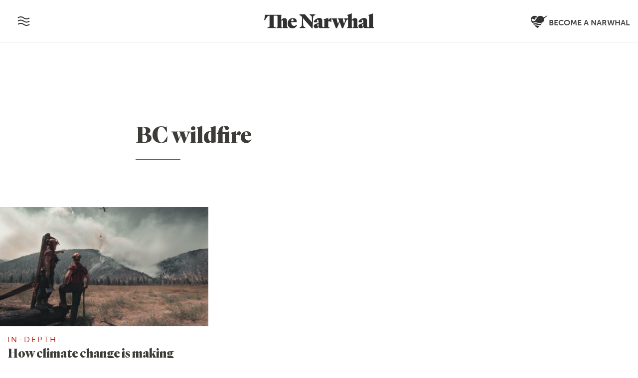

--- FILE ---
content_type: text/html; charset=UTF-8
request_url: https://thenarwhal.ca/tag/bc-wildfire/
body_size: 21248
content:
<!DOCTYPE html>
    <html lang="en" prefix="og: https://ogp.me/ns#">
    <head>
<title>BC wildfire Archives | The Narwhal</title>
    <meta charset="utf-8">
    <meta name="viewport" content="width=device-width, initial-scale=1, shrink-to-fit=no">
    <meta name="pocket-site-verification" content="5234c00541a5cf2b802e39c061b1ab" />
    <meta name="google-site-verification" content="bPlo2IK6-w7CFu0zIkbw8eMd6bDaFbsQLG81DtfVkik" />
    	<style>img:is([sizes="auto" i], [sizes^="auto," i]) { contain-intrinsic-size: 3000px 1500px }</style>
	
<!-- Search Engine Optimization by Rank Math PRO - https://rankmath.com/ -->
<meta name="robots" content="follow, index, max-snippet:-1, max-video-preview:-1, max-image-preview:large"/>
<link rel="canonical" href="https://thenarwhal.ca/tag/bc-wildfire/" />
<meta property="og:locale" content="en_US" />
<meta property="og:type" content="article" />
<meta property="og:title" content="BC wildfire Archives | The Narwhal" />
<meta property="og:url" content="https://thenarwhal.ca/tag/bc-wildfire/" />
<meta property="og:site_name" content="The Narwhal" />
<meta property="article:publisher" content="https://www.facebook.com/thenarwhalca/" />
<meta property="og:image" content="https://thenarwhal.ca/wp-content/uploads/2024/05/narwhal-website.jpg" />
<meta property="og:image:secure_url" content="https://thenarwhal.ca/wp-content/uploads/2024/05/narwhal-website.jpg" />
<meta property="og:image:width" content="1200" />
<meta property="og:image:height" content="630" />
<meta property="og:image:alt" content="The Narwhal News Society" />
<meta property="og:image:type" content="image/jpeg" />
<meta name="twitter:card" content="summary_large_image" />
<meta name="twitter:title" content="BC wildfire Archives | The Narwhal" />
<meta name="twitter:site" content="@thenarwhalca" />
<meta name="twitter:image" content="https://thenarwhal.ca/wp-content/uploads/2024/05/narwhal-website.jpg" />
<meta name="twitter:label1" content="Posts" />
<meta name="twitter:data1" content="1" />
<script type="application/ld+json" class="rank-math-schema-pro">{"@context":"https://schema.org","@graph":[{"@type":"Organization","@id":"https://thenarwhal.ca/#organization","name":"The Narwhal","sameAs":["https://www.facebook.com/thenarwhalca/","https://twitter.com/thenarwhalca","https://flipboard.com/@TheNarwhal","https://apple.news/TJxp7WzTaTcS_C-H79ka_CQ","https://www.linkedin.com/company/the-narwhal/","https://en.wikipedia.org/wiki/The_Narwhal"]},{"@type":"WebSite","@id":"https://thenarwhal.ca/#website","url":"https://thenarwhal.ca","name":"The Narwhal","publisher":{"@id":"https://thenarwhal.ca/#organization"},"inLanguage":"en-US"},{"@type":"CollectionPage","@id":"https://thenarwhal.ca/tag/bc-wildfire/#webpage","url":"https://thenarwhal.ca/tag/bc-wildfire/","name":"BC wildfire Archives | The Narwhal","isPartOf":{"@id":"https://thenarwhal.ca/#website"},"inLanguage":"en-US"}]}</script>
<!-- /Rank Math WordPress SEO plugin -->

<link rel='dns-prefetch' href='//cdn.jsdelivr.net' />
<link rel='dns-prefetch' href='//use.typekit.net' />
<link rel='dns-prefetch' href='//www.googletagmanager.com' />
<link rel="alternate" type="application/rss+xml" title="The Narwhal &raquo; BC wildfire Tag Feed" href="https://thenarwhal.ca/tag/bc-wildfire/feed/" />
<style type="text/css">.brave_popup{display:none}</style><script data-no-optimize="1"> var brave_popup_data = {}; var bravepop_emailValidation=false; var brave_popup_videos = {};  var brave_popup_formData = {};var brave_popup_adminUser = false; var brave_popup_pageInfo = {"type":"tag","pageID":"","singleType":""};  var bravepop_emailSuggestions={};</script><style id='wp-emoji-styles-inline-css' type='text/css'>

	img.wp-smiley, img.emoji {
		display: inline !important;
		border: none !important;
		box-shadow: none !important;
		height: 1em !important;
		width: 1em !important;
		margin: 0 0.07em !important;
		vertical-align: -0.1em !important;
		background: none !important;
		padding: 0 !important;
	}
</style>
<link rel='stylesheet' id='wp-block-library-css' href='https://thenarwhal.ca/wp-includes/css/dist/block-library/style.min.css?ver=6.8.3' type='text/css' media='all' />
<style id='classic-theme-styles-inline-css' type='text/css'>
/*! This file is auto-generated */
.wp-block-button__link{color:#fff;background-color:#32373c;border-radius:9999px;box-shadow:none;text-decoration:none;padding:calc(.667em + 2px) calc(1.333em + 2px);font-size:1.125em}.wp-block-file__button{background:#32373c;color:#fff;text-decoration:none}
</style>
<style id='global-styles-inline-css' type='text/css'>
:root{--wp--preset--aspect-ratio--square: 1;--wp--preset--aspect-ratio--4-3: 4/3;--wp--preset--aspect-ratio--3-4: 3/4;--wp--preset--aspect-ratio--3-2: 3/2;--wp--preset--aspect-ratio--2-3: 2/3;--wp--preset--aspect-ratio--16-9: 16/9;--wp--preset--aspect-ratio--9-16: 9/16;--wp--preset--color--black: #212529;--wp--preset--color--cyan-bluish-gray: #abb8c3;--wp--preset--color--white: #FFFFFF;--wp--preset--color--pale-pink: #f78da7;--wp--preset--color--vivid-red: #cf2e2e;--wp--preset--color--luminous-vivid-orange: #ff6900;--wp--preset--color--luminous-vivid-amber: #fcb900;--wp--preset--color--light-green-cyan: #7bdcb5;--wp--preset--color--vivid-green-cyan: #00d084;--wp--preset--color--pale-cyan-blue: #8ed1fc;--wp--preset--color--vivid-cyan-blue: #0693e3;--wp--preset--color--vivid-purple: #9b51e0;--wp--preset--color--narwhal-grey: #403C39;--wp--preset--color--light-grey: #EDEDED;--wp--preset--color--narwhal-red: #FC4237;--wp--preset--color--dark-red: #A80B00;--wp--preset--color--peachy: #C65E47;--wp--preset--color--light-green: #519153;--wp--preset--color--dark-teal: #255456;--wp--preset--color--light-blue: #7ACCCC;--wp--preset--color--yellow: #C4BE49;--wp--preset--color--purple: #724F7F;--wp--preset--gradient--vivid-cyan-blue-to-vivid-purple: linear-gradient(135deg,rgba(6,147,227,1) 0%,rgb(155,81,224) 100%);--wp--preset--gradient--light-green-cyan-to-vivid-green-cyan: linear-gradient(135deg,rgb(122,220,180) 0%,rgb(0,208,130) 100%);--wp--preset--gradient--luminous-vivid-amber-to-luminous-vivid-orange: linear-gradient(135deg,rgba(252,185,0,1) 0%,rgba(255,105,0,1) 100%);--wp--preset--gradient--luminous-vivid-orange-to-vivid-red: linear-gradient(135deg,rgba(255,105,0,1) 0%,rgb(207,46,46) 100%);--wp--preset--gradient--very-light-gray-to-cyan-bluish-gray: linear-gradient(135deg,rgb(238,238,238) 0%,rgb(169,184,195) 100%);--wp--preset--gradient--cool-to-warm-spectrum: linear-gradient(135deg,rgb(74,234,220) 0%,rgb(151,120,209) 20%,rgb(207,42,186) 40%,rgb(238,44,130) 60%,rgb(251,105,98) 80%,rgb(254,248,76) 100%);--wp--preset--gradient--blush-light-purple: linear-gradient(135deg,rgb(255,206,236) 0%,rgb(152,150,240) 100%);--wp--preset--gradient--blush-bordeaux: linear-gradient(135deg,rgb(254,205,165) 0%,rgb(254,45,45) 50%,rgb(107,0,62) 100%);--wp--preset--gradient--luminous-dusk: linear-gradient(135deg,rgb(255,203,112) 0%,rgb(199,81,192) 50%,rgb(65,88,208) 100%);--wp--preset--gradient--pale-ocean: linear-gradient(135deg,rgb(255,245,203) 0%,rgb(182,227,212) 50%,rgb(51,167,181) 100%);--wp--preset--gradient--electric-grass: linear-gradient(135deg,rgb(202,248,128) 0%,rgb(113,206,126) 100%);--wp--preset--gradient--midnight: linear-gradient(135deg,rgb(2,3,129) 0%,rgb(40,116,252) 100%);--wp--preset--font-size--small: 13px;--wp--preset--font-size--medium: 20px;--wp--preset--font-size--large: 36px;--wp--preset--font-size--x-large: 42px;--wp--preset--spacing--20: 0.44rem;--wp--preset--spacing--30: 0.67rem;--wp--preset--spacing--40: 1rem;--wp--preset--spacing--50: 1.5rem;--wp--preset--spacing--60: 2.25rem;--wp--preset--spacing--70: 3.38rem;--wp--preset--spacing--80: 5.06rem;--wp--preset--shadow--natural: 6px 6px 9px rgba(0, 0, 0, 0.2);--wp--preset--shadow--deep: 12px 12px 50px rgba(0, 0, 0, 0.4);--wp--preset--shadow--sharp: 6px 6px 0px rgba(0, 0, 0, 0.2);--wp--preset--shadow--outlined: 6px 6px 0px -3px rgba(255, 255, 255, 1), 6px 6px rgba(0, 0, 0, 1);--wp--preset--shadow--crisp: 6px 6px 0px rgba(0, 0, 0, 1);}:where(.is-layout-flex){gap: 0.5em;}:where(.is-layout-grid){gap: 0.5em;}body .is-layout-flex{display: flex;}.is-layout-flex{flex-wrap: wrap;align-items: center;}.is-layout-flex > :is(*, div){margin: 0;}body .is-layout-grid{display: grid;}.is-layout-grid > :is(*, div){margin: 0;}:where(.wp-block-columns.is-layout-flex){gap: 2em;}:where(.wp-block-columns.is-layout-grid){gap: 2em;}:where(.wp-block-post-template.is-layout-flex){gap: 1.25em;}:where(.wp-block-post-template.is-layout-grid){gap: 1.25em;}.has-black-color{color: var(--wp--preset--color--black) !important;}.has-cyan-bluish-gray-color{color: var(--wp--preset--color--cyan-bluish-gray) !important;}.has-white-color{color: var(--wp--preset--color--white) !important;}.has-pale-pink-color{color: var(--wp--preset--color--pale-pink) !important;}.has-vivid-red-color{color: var(--wp--preset--color--vivid-red) !important;}.has-luminous-vivid-orange-color{color: var(--wp--preset--color--luminous-vivid-orange) !important;}.has-luminous-vivid-amber-color{color: var(--wp--preset--color--luminous-vivid-amber) !important;}.has-light-green-cyan-color{color: var(--wp--preset--color--light-green-cyan) !important;}.has-vivid-green-cyan-color{color: var(--wp--preset--color--vivid-green-cyan) !important;}.has-pale-cyan-blue-color{color: var(--wp--preset--color--pale-cyan-blue) !important;}.has-vivid-cyan-blue-color{color: var(--wp--preset--color--vivid-cyan-blue) !important;}.has-vivid-purple-color{color: var(--wp--preset--color--vivid-purple) !important;}.has-black-background-color{background-color: var(--wp--preset--color--black) !important;}.has-cyan-bluish-gray-background-color{background-color: var(--wp--preset--color--cyan-bluish-gray) !important;}.has-white-background-color{background-color: var(--wp--preset--color--white) !important;}.has-pale-pink-background-color{background-color: var(--wp--preset--color--pale-pink) !important;}.has-vivid-red-background-color{background-color: var(--wp--preset--color--vivid-red) !important;}.has-luminous-vivid-orange-background-color{background-color: var(--wp--preset--color--luminous-vivid-orange) !important;}.has-luminous-vivid-amber-background-color{background-color: var(--wp--preset--color--luminous-vivid-amber) !important;}.has-light-green-cyan-background-color{background-color: var(--wp--preset--color--light-green-cyan) !important;}.has-vivid-green-cyan-background-color{background-color: var(--wp--preset--color--vivid-green-cyan) !important;}.has-pale-cyan-blue-background-color{background-color: var(--wp--preset--color--pale-cyan-blue) !important;}.has-vivid-cyan-blue-background-color{background-color: var(--wp--preset--color--vivid-cyan-blue) !important;}.has-vivid-purple-background-color{background-color: var(--wp--preset--color--vivid-purple) !important;}.has-black-border-color{border-color: var(--wp--preset--color--black) !important;}.has-cyan-bluish-gray-border-color{border-color: var(--wp--preset--color--cyan-bluish-gray) !important;}.has-white-border-color{border-color: var(--wp--preset--color--white) !important;}.has-pale-pink-border-color{border-color: var(--wp--preset--color--pale-pink) !important;}.has-vivid-red-border-color{border-color: var(--wp--preset--color--vivid-red) !important;}.has-luminous-vivid-orange-border-color{border-color: var(--wp--preset--color--luminous-vivid-orange) !important;}.has-luminous-vivid-amber-border-color{border-color: var(--wp--preset--color--luminous-vivid-amber) !important;}.has-light-green-cyan-border-color{border-color: var(--wp--preset--color--light-green-cyan) !important;}.has-vivid-green-cyan-border-color{border-color: var(--wp--preset--color--vivid-green-cyan) !important;}.has-pale-cyan-blue-border-color{border-color: var(--wp--preset--color--pale-cyan-blue) !important;}.has-vivid-cyan-blue-border-color{border-color: var(--wp--preset--color--vivid-cyan-blue) !important;}.has-vivid-purple-border-color{border-color: var(--wp--preset--color--vivid-purple) !important;}.has-vivid-cyan-blue-to-vivid-purple-gradient-background{background: var(--wp--preset--gradient--vivid-cyan-blue-to-vivid-purple) !important;}.has-light-green-cyan-to-vivid-green-cyan-gradient-background{background: var(--wp--preset--gradient--light-green-cyan-to-vivid-green-cyan) !important;}.has-luminous-vivid-amber-to-luminous-vivid-orange-gradient-background{background: var(--wp--preset--gradient--luminous-vivid-amber-to-luminous-vivid-orange) !important;}.has-luminous-vivid-orange-to-vivid-red-gradient-background{background: var(--wp--preset--gradient--luminous-vivid-orange-to-vivid-red) !important;}.has-very-light-gray-to-cyan-bluish-gray-gradient-background{background: var(--wp--preset--gradient--very-light-gray-to-cyan-bluish-gray) !important;}.has-cool-to-warm-spectrum-gradient-background{background: var(--wp--preset--gradient--cool-to-warm-spectrum) !important;}.has-blush-light-purple-gradient-background{background: var(--wp--preset--gradient--blush-light-purple) !important;}.has-blush-bordeaux-gradient-background{background: var(--wp--preset--gradient--blush-bordeaux) !important;}.has-luminous-dusk-gradient-background{background: var(--wp--preset--gradient--luminous-dusk) !important;}.has-pale-ocean-gradient-background{background: var(--wp--preset--gradient--pale-ocean) !important;}.has-electric-grass-gradient-background{background: var(--wp--preset--gradient--electric-grass) !important;}.has-midnight-gradient-background{background: var(--wp--preset--gradient--midnight) !important;}.has-small-font-size{font-size: var(--wp--preset--font-size--small) !important;}.has-medium-font-size{font-size: var(--wp--preset--font-size--medium) !important;}.has-large-font-size{font-size: var(--wp--preset--font-size--large) !important;}.has-x-large-font-size{font-size: var(--wp--preset--font-size--x-large) !important;}
:where(.wp-block-post-template.is-layout-flex){gap: 1.25em;}:where(.wp-block-post-template.is-layout-grid){gap: 1.25em;}
:where(.wp-block-columns.is-layout-flex){gap: 2em;}:where(.wp-block-columns.is-layout-grid){gap: 2em;}
:root :where(.wp-block-pullquote){font-size: 1.5em;line-height: 1.6;}
</style>
<link rel='stylesheet' id='dashicons-css' href='https://thenarwhal.ca/wp-includes/css/dashicons.min.css?ver=6.8.3' type='text/css' media='all' />
<link rel='stylesheet' id='ppress-frontend-css' href='https://thenarwhal.ca/wp-content/plugins/wp-user-avatar/assets/css/frontend.min.css?ver=4.16.6' type='text/css' media='all' />
<link rel='stylesheet' id='ppress-flatpickr-css' href='https://thenarwhal.ca/wp-content/plugins/wp-user-avatar/assets/flatpickr/flatpickr.min.css?ver=4.16.6' type='text/css' media='all' />
<link rel='stylesheet' id='ppress-select2-css' href='https://thenarwhal.ca/wp-content/plugins/wp-user-avatar/assets/select2/select2.min.css?ver=6.8.3' type='text/css' media='all' />
<link rel='stylesheet' id='bootstrap-css' href='https://cdn.jsdelivr.net/npm/bootstrap@5.3.7/dist/css/bootstrap.min.css?ver=5.3.7' type='text/css' media='all' />
<link rel='stylesheet' id='swiper-css' href='https://cdn.jsdelivr.net/npm/swiper@11/swiper-bundle.min.css' type='text/css' media='all' />
<link rel='stylesheet' id='adobe-fonts-css' href='https://use.typekit.net/zud3cvn.css' type='text/css' media='all' />
<link rel='stylesheet' id='the-narwhal-main-css-css' href='https://thenarwhal.ca/wp-content/themes/the-narwhal/assets/css/main.css?ver=1760117299' type='text/css' media='all' />
<script type="text/javascript" src="https://thenarwhal.ca/wp-includes/js/jquery/jquery.min.js?ver=3.7.1" id="jquery-core-js"></script>
<script type="text/javascript" src="https://thenarwhal.ca/wp-includes/js/jquery/jquery-migrate.min.js?ver=3.4.1" id="jquery-migrate-js"></script>
<script type="text/javascript" src="https://thenarwhal.ca/wp-content/plugins/wp-user-avatar/assets/flatpickr/flatpickr.min.js?ver=4.16.6" id="ppress-flatpickr-js"></script>
<script type="text/javascript" src="https://thenarwhal.ca/wp-content/plugins/wp-user-avatar/assets/select2/select2.min.js?ver=4.16.6" id="ppress-select2-js"></script>
<link rel="https://api.w.org/" href="https://thenarwhal.ca/wp-json/" /><link rel="alternate" title="JSON" type="application/json" href="https://thenarwhal.ca/wp-json/wp/v2/tags/7044" /><link rel="EditURI" type="application/rsd+xml" title="RSD" href="https://thenarwhal.ca/xmlrpc.php?rsd" />
<meta name="generator" content="WordPress 6.8.3" />
<meta name="generator" content="Site Kit by Google 1.163.0" /><script type="text/javascript">//<![CDATA[
  function external_links_in_new_windows_loop() {
    if (!document.links) {
      document.links = document.getElementsByTagName('a');
    }
    var change_link = false;
    var force = '';
    var ignore = 'https://thenarwhal.fundjournalism.org/join/';

    for (var t=0; t<document.links.length; t++) {
      var all_links = document.links[t];
      change_link = false;
      
      if(document.links[t].hasAttribute('onClick') == false) {
        // forced if the address starts with http (or also https), but does not link to the current domain
        if(all_links.href.search(/^http/) != -1 && all_links.href.search('thenarwhal.ca') == -1 && all_links.href.search(/^#/) == -1) {
          // console.log('Changed ' + all_links.href);
          change_link = true;
        }
          
        if(force != '' && all_links.href.search(force) != -1) {
          // forced
          // console.log('force ' + all_links.href);
          change_link = true;
        }
        
        if(ignore != '' && all_links.href.search(ignore) != -1) {
          // console.log('ignore ' + all_links.href);
          // ignored
          change_link = false;
        }

        if(change_link == true) {
          // console.log('Changed ' + all_links.href);
          document.links[t].setAttribute('onClick', 'javascript:window.open(\'' + all_links.href.replace(/'/g, '') + '\', \'_blank\', \'noopener\'); return false;');
          document.links[t].removeAttribute('target');
        }
      }
    }
  }
  
  // Load
  function external_links_in_new_windows_load(func)
  {  
    var oldonload = window.onload;
    if (typeof window.onload != 'function'){
      window.onload = func;
    } else {
      window.onload = function(){
        oldonload();
        func();
      }
    }
  }

  external_links_in_new_windows_load(external_links_in_new_windows_loop);
  //]]></script>


<!-- Google Tag Manager snippet added by Site Kit -->
<script type="text/javascript">
/* <![CDATA[ */

			( function( w, d, s, l, i ) {
				w[l] = w[l] || [];
				w[l].push( {'gtm.start': new Date().getTime(), event: 'gtm.js'} );
				var f = d.getElementsByTagName( s )[0],
					j = d.createElement( s ), dl = l != 'dataLayer' ? '&l=' + l : '';
				j.async = true;
				j.src = 'https://www.googletagmanager.com/gtm.js?id=' + i + dl;
				f.parentNode.insertBefore( j, f );
			} )( window, document, 'script', 'dataLayer', 'GTM-TC7NMVT' );
			
/* ]]> */
</script>

<!-- End Google Tag Manager snippet added by Site Kit -->
<link rel="icon" href="https://thenarwhal.ca/wp-content/uploads/2025/09/cropped-Narwhal-logo-circle-600x600-1-32x32.png" sizes="32x32" />
<link rel="icon" href="https://thenarwhal.ca/wp-content/uploads/2025/09/cropped-Narwhal-logo-circle-600x600-1-192x192.png" sizes="192x192" />
<link rel="apple-touch-icon" href="https://thenarwhal.ca/wp-content/uploads/2025/09/cropped-Narwhal-logo-circle-600x600-1-180x180.png" />
<meta name="msapplication-TileImage" content="https://thenarwhal.ca/wp-content/uploads/2025/09/cropped-Narwhal-logo-circle-600x600-1-270x270.png" />
		<style type="text/css" id="wp-custom-css">
			.trending__loadmore {
	border-radius: 0;
}

.mcnShareBlock {
	display: none;
}

.podcast-player, .powerpress_player, .powerpress_links {
    display: none;
}

.podcast__cover {
   height: auto !important;
}

.single-topics #comments__btn {
	display: none;
}

.postid-146347 table p, .postid-146347 table td {
	font-size: 18px !important;
	font-family: "cordale",Times,Georgia,Garamond,serif !important;
}

.home .wp-block-media-text {
	max-width: 1300px;
	margin: 0 auto 3rem;
}

.home .wp-block-media-text a:hover, .home .wp-block-media-text a:focus {
	text-decoration: underline;
} 

.home .article-card__container + .divider {
	display: none;
}

.about-gallery .text-box .btn {
	  font-family: "museo-sans",Tahoma,sans-serif !important;
}

figure.benzene img {
	background: #24241f;
}

figure.vertical {
	width: 100%;
  margin: 2rem auto 1rem !important;
  max-width: 430px;
}

#menu__open img, #menu__close img, #copy-url__btn img {
	pointer-events: none;
}

ul.timeline {
    list-style-type: none;
    position: relative;
}
ul.timeline:before {
    content: ' ';
    background: #d4d9df;
    display: inline-block;
    position: absolute;
    left: 29px;
    width: 2px;
    height: 100%;
    z-index: 400;
}
ul.timeline > li {
    margin: 20px 0;
    padding-left: 20px;
}
ul.timeline > li:before {
    content: ' ';
    background: white;
    display: inline-block;
    position: absolute;
    border-radius: 50%;
    border: 3px solid #22c0e8;
    left: 20px;
    width: 20px;
    height: 20px;
    z-index: 400;
}

aside.timeline {
	border-radius: 0.3rem;
	border: 1px solid;
	padding: 1rem;
}
aside.timeline h2 {
	margin-top: 0;
}
aside.timeline ul {
	list-style-type: none;
	position: relative;
	padding-left: 1rem;
}
aside.timeline ul:before {
	content: '';
	background: black;
	display: inline-block;
	position: absolute;
	left: 12px;
	width: 2px;
	height: 100%;
	z-index: 1;
}
aside.timeline ul > li {
	margin: 1rem 0;
	padding-left: 20px;
}
aside.timeline ul > li:before {
	content: '';
	background: white;
	display: inline-block;
	position: absolute;
	border-radius: 50%;
	border: 3px solid #b30f00;
	left: 3px;
	width: 20px;
	height: 20px;
	z-index: 2;
}
aside.timeline ul > li span {
	font-weight: 700;
	display: inline-block;
	margin-right: 0.5rem;
font-family: "museo-sans",Tahoma,sans-serif;
}

.postid-143376 .intro__banner-img {
	object-position: center left;
}

p.article__authors {
	margin-bottom: 0;
}

.boxed-author__avatar a {
	display: flex;
}

.boxed-author__avatar a img {
	object-fit: cover;
}

@media (min-width: 992px) {
	.home .wp-block-media-text .wp-block-media-text__content {
		padding: 1.5rem;
	}
}		</style>
		<noscript><style id="rocket-lazyload-nojs-css">.rll-youtube-player, [data-lazy-src]{display:none !important;}</style></noscript>     
    <meta name="generator" content="WP Rocket 3.20.0.1" data-wpr-features="wpr_lazyload_images wpr_desktop" /></head>

        <body class="archive tag tag-bc-wildfire tag-7044 wp-theme-the-narwhal" >


<nav id="topNav" class="navbar navbar__narwhal fixed-top navbar__bar--invert-nobg ">
    <div class="navbar__block">
        <button class="uxc navbar__menu p-0 border-0 bg-transparent navbar--invert-nobg" aria-haspopup="true" aria-expanded="false" aria-controls="popup-menu" aria-label="Menu" id="menu__open">
            <img src="data:image/svg+xml,%3Csvg%20xmlns='http://www.w3.org/2000/svg'%20viewBox='0%200%200%200'%3E%3C/svg%3E" alt="" aria-hidden="true" data-lazy-src="https://thenarwhal.ca/wp-content/themes/the-narwhal/assets/img/wave-light.svg" /><noscript><img src="https://thenarwhal.ca/wp-content/themes/the-narwhal/assets/img/wave-light.svg" alt="" aria-hidden="true" /></noscript>
        </button>
    </div>

    <a class="narwhal-logo-wrapper uxc" href="https://thenarwhal.ca" id="navbar__logo">
        <img class="navbar-brand navbar--invert-nobg" src="data:image/svg+xml,%3Csvg%20xmlns='http://www.w3.org/2000/svg'%20viewBox='0%200%200%200'%3E%3C/svg%3E" alt="The Narwhal Logo" data-lazy-src="https://thenarwhal.ca/wp-content/themes/the-narwhal/assets/img/narwhal-logo-light.svg"/><noscript><img class="navbar-brand navbar--invert-nobg" src="https://thenarwhal.ca/wp-content/themes/the-narwhal/assets/img/narwhal-logo-light.svg" alt="The Narwhal Logo"/></noscript>
    </a>
    <div class="navbar__block navbar__donate">
        <a class="uxc navbar__donate__button navbar__block--invert-nobg" href="https://thenarwhal.fundjournalism.org/join/?amount=&frequency=monthly&campaign=7014x0000005rquAAA" target="_blank" id="w-otg"><img class="donate-narwhal" src="data:image/svg+xml,%3Csvg%20xmlns='http://www.w3.org/2000/svg'%20viewBox='0%200%200%200'%3E%3C/svg%3E" alt="The Narwhal Donate icon" data-lazy-src="https://thenarwhal.ca/wp-content/themes/the-narwhal/assets/img/donate-narwhal.svg"/><noscript><img class="donate-narwhal" src="https://thenarwhal.ca/wp-content/themes/the-narwhal/assets/img/donate-narwhal.svg" alt="The Narwhal Donate icon"/></noscript>Become a Narwhal</a>
    </div>
</nav>


<div class="popup-menu menu-hide" role="menu" id="popup-menu">
    <button class="popup-menu__close btn p-0 bg-transparent uxc" aria-label="Close Menu" id="menu__close">
        <img width="36" height="36" src="data:image/svg+xml,%3Csvg%20xmlns='http://www.w3.org/2000/svg'%20viewBox='0%200%2036%2036'%3E%3C/svg%3E" aria-hidden="true" data-lazy-src="https://thenarwhal.ca/wp-content/themes/the-narwhal/assets/icons/close-outline.svg" /><noscript><img width="36" height="36" src="https://thenarwhal.ca/wp-content/themes/the-narwhal/assets/icons/close-outline.svg" aria-hidden="true" /></noscript>
    </button>
    <div class="popup-menu__container">
        <div class="row">
            <div class="col-12 col-md-6 col-lg-4 popup-menu__section popup-menu--border">
                <h2>Explore</h2>
                <div class="popup-menu__column">

                    <div class="menu-top-menu-container"><ul id="menu-top-menu" class="popup-menu__links"><li id="menu-item-4225" class="popup-menu__menu-item menu-item menu-item-type-taxonomy menu-item-object-category menu-item-4225"><a href="https://thenarwhal.ca/category/news/">News</a></li>
<li id="menu-item-4227" class="popup-menu__menu-item menu-item menu-item-type-taxonomy menu-item-object-category menu-item-4227"><a href="https://thenarwhal.ca/category/in-depth/">In-Depth</a></li>
<li id="menu-item-4229" class="popup-menu__menu-item menu-item menu-item-type-taxonomy menu-item-object-category menu-item-4229"><a href="https://thenarwhal.ca/category/explainer/">Explainers</a></li>
<li id="menu-item-4230" class="popup-menu__menu-item menu-item menu-item-type-taxonomy menu-item-object-category menu-item-4230"><a href="https://thenarwhal.ca/category/investigation/">Investigations</a></li>
<li id="menu-item-10843" class="menu-item menu-item-type-taxonomy menu-item-object-category menu-item-10843"><a href="https://thenarwhal.ca/category/on-the-ground/">On the ground</a></li>
<li id="menu-item-4231" class="popup-menu__menu-item menu-item menu-item-type-taxonomy menu-item-object-category menu-item-4231"><a href="https://thenarwhal.ca/category/photo-essay/">Photo Essays</a></li>
<li id="menu-item-4226" class="popup-menu__menu-item menu-item menu-item-type-taxonomy menu-item-object-category menu-item-4226"><a href="https://thenarwhal.ca/category/opinion/">Opinion</a></li>
<li id="menu-item-34007" class="menu-item menu-item-type-taxonomy menu-item-object-category menu-item-34007"><a href="https://thenarwhal.ca/category/analysis/">Analysis</a></li>
<li id="menu-item-130383" class="menu-item menu-item-type-taxonomy menu-item-object-category menu-item-130383"><a href="https://thenarwhal.ca/category/moose-questionnaire/">The Moose</a></li>
<li id="menu-item-139950" class="menu-item menu-item-type-taxonomy menu-item-object-category menu-item-139950"><a href="https://thenarwhal.ca/category/video/">Video</a></li>
<li id="menu-item-11566" class="menu-item menu-item-type-taxonomy menu-item-object-category menu-item-11566"><a href="https://thenarwhal.ca/category/profiles/">Profiles</a></li>
<li id="menu-item-23754" class="menu-item menu-item-type-post_type menu-item-object-page menu-item-23754"><a href="https://thenarwhal.ca/newsletter/">Newsletter</a></li>
<li id="menu-item-42513" class="menu-item menu-item-type-taxonomy menu-item-object-category menu-item-42513"><a href="https://thenarwhal.ca/category/inside-the-narwhal/">Inside The Narwhal</a></li>
</ul></div>
                </div>
                <div class="search__box">
                <form action="/" method="get">
                     <input type="text" class="search__input" name="s" id="search" aria-label="Search" value="" />
                </form>
</div>
            </div>
            <div class="col-12 col-md-6 col-lg-8 popup-menu__section">
                <h2>Trending Topics</h2>
                <div class="popup-menu__column--trending">
                    <div class="menu-topics-container"><ul id="menu-topics" class="popup-menu__links"><li id="menu-item-5882" class="menu-item menu-item-type-post_type menu-item-object-topics menu-item-5882"><a href="https://thenarwhal.ca/topics/arctic/">Arctic</a></li>
<li id="menu-item-133088" class="menu-item menu-item-type-custom menu-item-object-custom menu-item-133088"><a href="https://thenarwhal.ca/topics/canada-us-relations/">Canada-U.S. Relations</a></li>
<li id="menu-item-118908" class="menu-item menu-item-type-custom menu-item-object-custom menu-item-118908"><a href="https://thenarwhal.ca/topics/carbon-tax-canada/">Carbon Tax</a></li>
<li id="menu-item-4933" class="menu-item menu-item-type-post_type menu-item-object-topics menu-item-4933"><a href="https://thenarwhal.ca/topics/climate-change-canada/">Climate Change</a></li>
<li id="menu-item-4934" class="menu-item menu-item-type-post_type menu-item-object-topics menu-item-4934"><a href="https://thenarwhal.ca/topics/coal/">Coal</a></li>
<li id="menu-item-4935" class="menu-item menu-item-type-post_type menu-item-object-topics menu-item-4935"><a href="https://thenarwhal.ca/topics/corporate-influence/">Corporate Influence</a></li>
<li id="menu-item-4936" class="menu-item menu-item-type-post_type menu-item-object-topics menu-item-4936"><a href="https://thenarwhal.ca/topics/democracy/">Democracy</a></li>
<li id="menu-item-4938" class="menu-item menu-item-type-post_type menu-item-object-topics menu-item-4938"><a href="https://thenarwhal.ca/topics/forestry/">Forestry</a></li>
<li id="menu-item-4939" class="menu-item menu-item-type-post_type menu-item-object-topics menu-item-4939"><a href="https://thenarwhal.ca/topics/fracking/">Fracking</a></li>
<li id="menu-item-121115" class="menu-item menu-item-type-custom menu-item-object-custom menu-item-121115"><a href="https://thenarwhal.ca/topics/great-lakes-environment-issues/">Great Lakes</a></li>
<li id="menu-item-65858" class="menu-item menu-item-type-post_type menu-item-object-topics menu-item-65858"><a href="https://thenarwhal.ca/topics/indigenous-protected-areas/">Indigenous Protected Areas</a></li>
<li id="menu-item-4940" class="menu-item menu-item-type-post_type menu-item-object-topics menu-item-4940"><a href="https://thenarwhal.ca/topics/indigenous-rights/">Indigenous Rights</a></li>
<li id="menu-item-4941" class="menu-item menu-item-type-post_type menu-item-object-topics menu-item-4941"><a href="https://thenarwhal.ca/topics/lng/">LNG</a></li>
<li id="menu-item-4943" class="menu-item menu-item-type-post_type menu-item-object-topics menu-item-4943"><a href="https://thenarwhal.ca/topics/mining/">Mining</a></li>
<li id="menu-item-4944" class="menu-item menu-item-type-post_type menu-item-object-topics menu-item-4944"><a href="https://thenarwhal.ca/topics/offshore-drilling/">Offshore Drilling</a></li>
<li id="menu-item-4945" class="menu-item menu-item-type-post_type menu-item-object-topics menu-item-4945"><a href="https://thenarwhal.ca/topics/oilsands/">Oilsands</a></li>
<li id="menu-item-4947" class="menu-item menu-item-type-post_type menu-item-object-topics menu-item-4947"><a href="https://thenarwhal.ca/topics/renewable-energy/">Renewable Energy</a></li>
<li id="menu-item-4948" class="menu-item menu-item-type-post_type menu-item-object-topics menu-item-4948"><a href="https://thenarwhal.ca/topics/site-c-dam-bc/">Site C Dam</a></li>
<li id="menu-item-4949" class="menu-item menu-item-type-post_type menu-item-object-topics menu-item-4949"><a href="https://thenarwhal.ca/topics/solutions/">Solutions</a></li>
<li id="menu-item-4951" class="menu-item menu-item-type-post_type menu-item-object-topics menu-item-4951"><a href="https://thenarwhal.ca/topics/water/">Water</a></li>
<li id="menu-item-138317" class="menu-item menu-item-type-custom menu-item-object-custom menu-item-138317"><a href="https://thenarwhal.ca/topics/wildfires-in-canada/">Wildfires</a></li>
<li id="menu-item-4952" class="menu-item menu-item-type-post_type menu-item-object-topics menu-item-4952"><a href="https://thenarwhal.ca/topics/wildlife/">Wildlife</a></li>
</ul></div>                </div>

                
            </div>

        </div>
    </div>
</div>
<div class="popup-menu__background d-none"></div>


 <section class="intro__banner--none"></section>

        <div id="fade-start" class="container intro__container">
            <div class="row">
                <div class="col-lg-10 offset-lg-1">
                    <div class="intro__main">
                        <h1 class="intro__headline">BC wildfire</h1>
                        <div class="headline-divider"></div>
                        <div class="intro__lead"></div>  
                    </div>
                </div>
            </div>
        </div>

 
<div class="recent-posts__container load-more__wrapper">
    <div class="article-card__container load-more__container">

        
            

<article class="article-card__card">  
    <a href="https://thenarwhal.ca/how-climate-change-is-making-b-c-s-wildfire-season-hotter-longer-dryer/" class="uxc uxv" id="feat-post-0__img">
        <div 
            class="progressive-card__image progressive replace" data-href="https://thenarwhal.ca/wp-content/uploads/2018/08/BC-Wildfire-Service-450x300.jpg"
            data-srcset="https://thenarwhal.ca/wp-content/uploads/2018/08/BC-Wildfire-Service-1024x683.jpg 1024w, https://thenarwhal.ca/wp-content/uploads/2018/08/BC-Wildfire-Service-760x507.jpg 800w, https://thenarwhal.ca/wp-content/uploads/2018/08/BC-Wildfire-Service-450x300.jpg 450w"
            data-sizes="(min-width: 960px) 450px, (min-width: 768px) 250px, (max-width: 576px) 395px">
            <img class="article-card__image preview" src="data:image/svg+xml,%3Csvg%20xmlns='http://www.w3.org/2000/svg'%20viewBox='0%200%200%200'%3E%3C/svg%3E" alt="B.C. Wildfire Service" data-lazy-src="https://thenarwhal.ca/wp-content/uploads/2018/08/BC-Wildfire-Service-20x13.jpg"><noscript><img class="article-card__image preview" src="https://thenarwhal.ca/wp-content/uploads/2018/08/BC-Wildfire-Service-20x13.jpg" alt="B.C. Wildfire Service"></noscript>
        </div>
    </a>
    <div class="article-card__content">
        <div class="article__category"><a href="https://thenarwhal.ca/category/in-depth/">In-Depth</a></div>
        <a href="https://thenarwhal.ca/how-climate-change-is-making-b-c-s-wildfire-season-hotter-longer-dryer/" class="uxc" id="feat-post-0__hed">
            <h2 class="article-card__headline">How climate change is making B.C.’s wildfire season hotter, longer, drier</h2>
        </a>
        <div class="article__meta article__meta-box">
            <div class="article__author-card">
                <div class="article-byline__authors pp-multiple-authors-wrapper multiple-authors-target-shortcode pp-multiple-authors-layout-byline-basic"><span class="article__authors">By <a href="https://thenarwhal.ca/author/sharon-j-riley/">Sharon J. Riley</a></span></div>            </div>
                            <span class="article__date"> Aug. 13, 2018 </span> 
                   
                                                <span class="article__reading-time ml-2"> <img class="inline-icon" height="15" width="15" alt="clock" src="data:image/svg+xml,%3Csvg%20xmlns='http://www.w3.org/2000/svg'%20viewBox='0%200%2015%2015'%3E%3C/svg%3E" aria-hidden="true" data-lazy-src="https://thenarwhal.ca/wp-content/themes/the-narwhal/assets/icons/time-outline.svg" /><noscript><img class="inline-icon" height="15" width="15" alt="clock" src="https://thenarwhal.ca/wp-content/themes/the-narwhal/assets/icons/time-outline.svg" aria-hidden="true" /></noscript> 7 min. read</span>
		                                           
        </div>
        <p class="article__excerpt">Scientists fear ‘vicious, vicious cycle’</p>
    </div>
</article></div>

    <div class="link__wrapper">
           </div>
    

</div>



<div class="footer-subscribe ux__scroll" id="footer-subscribe">
    <div class="container">
        <div class="row">
            <div class="col-12 col-lg-10 offset-lg-1">

                <div class="footer-subscription__widget">            <script>
               
               document.addEventListener("DOMContentLoaded", function(event) {
                  brave_popup_data[49318] = {
                  title: 'Header &#038; Footer Subscribe',
                  type: 'content',
                  fonts: ["brave_custom-Museo Sans","brave_custom-Quarto Black"],
                  advancedAnimation:false,
                  hasAnimation: false,
                  hasContAnim:  false,
                  animationData: [{"desktop":{"elements":[],"totalDuration":0},"mobile":{"elements":[],"totalDuration":0}}],
                  videoData: [],
                  hasYoutube: false,
                  hasVimeo: false,
                  settings: {"goal":"newsletter","goalAction":{"step":0,"type":"form","elementIDs":{"desktop":"-N-A-NnU78O_wTl9RqVE,-N0bh50BvThPNfn3JnKc","mobile":"-N-A03pe9J6lqQHgW22z,-N0bh50CdLwvT53ARihI"}},"audience":{},"frequency":{},"placement":{},"trigger":{},"notification":{"analyticsGoal":true}},
                  close: [{"desktop":{},"mobile":{}}],
                  forceLoad: false,
                  forceStep: false,
                  hasDesktopEmbed: true,
                  hasMobileEmbed: true,
                  hasLoginElement: false,
                  schedule:{},
                  parentID:false,
                  variants: [],
                  embedLock: false,
                  ajaxLoad: false,
                  ajaxLoaded: false,
                  timers: [],
               }
                  brave_init_popup(49318, brave_popup_data[49318]);
               });

                        </script>
                  <style type='text/css'>
               #brave_popup_49318__step__0 .brave_popup__step__desktop .brave_popup__step__inner{ width: 800px;  height: 210px;margin-top:-105px;font-family:Arial;}#brave_popup_49318__step__0 .brave_popup__step__desktop .brave_element__wrap{ font-family:Arial;}#brave_popup_49318__step__0 .brave_popup__step__desktop .brave_popup__step__content{ background-color: rgba(255, 255, 255, 0); }#brave_popup_49318__step__0 .brave_popup__step__desktop .brave_popup__step__overlay{ background-color: rgba(0,0,0, 0.7);}#brave_popup_49318__step__0 .brave_popup__step__desktop .brave_popup__close{ font-size:24px; width:24px; color:rgba(0,0,0, 1);top:-32px}
                        #brave_popup_49318__step__0 .brave_popup__step__desktop .brave_popup__close svg{ width:24px; height:24px;}
                        #brave_popup_49318__step__0 .brave_popup__step__desktop .brave_popup__close svg path{ fill:rgba(0,0,0, 1);}#brave_popup_49318__step__0 #brave_element--N0bh50BvThPNfn3JnKc{ width: 480.98px;height: 87.9943px;top: 131px;left: 137px;z-index: 0;}#brave_popup_49318__step__0 #brave_element--N0bh50CdLwvT53ARihG{ width: 601px;height: 65px;top: 70px;left: 91px;z-index: 1;}#brave_popup_49318__step__0 #brave_element--N0bh50CdLwvT53ARihH{ width: 686px;height: 83px;top: -15px;left: 63px;z-index: 2;}#brave_popup_49318__step__0 .brave_popup__step__mobile .brave_popup__step__inner{ width: 300px;  height: 348px;margin-top:-174px;font-family:Arial;}#brave_popup_49318__step__0 .brave_popup__step__mobile .brave_element__wrap{ font-family:Arial;}#brave_popup_49318__step__0 .brave_popup__step__mobile .brave_popup__step__content{ background-color: rgba(255, 255, 255, 0); }#brave_popup_49318__step__0 .brave_popup__step__mobile .brave_popup__step__overlay{ background-color: rgba(0,0,0, 0.7);}#brave_popup_49318__step__0 .brave_popup__step__mobile .brave_popup__close{ font-size:24px; width:24px; color:rgba(0,0,0, 1);top:-32px}
                        #brave_popup_49318__step__0 .brave_popup__step__mobile .brave_popup__close svg{ width:24px; height:24px;}
                        #brave_popup_49318__step__0 .brave_popup__step__mobile .brave_popup__close svg path{ fill:rgba(0,0,0, 1);}#brave_popup_49318__step__0 #brave_element--N0bh50CdLwvT53ARihI{ width: 298.997px;height: 157.997px;top: 200px;left: 4px;z-index: 0;}#brave_popup_49318__step__0 #brave_element--N0bh50CdLwvT53ARihK{ width: 282px;height: 120px;top: 100px;left: 10px;z-index: 1;}#brave_popup_49318__step__0 #brave_element--N0bh50CdLwvT53ARihL{ width: 273px;height: 90px;top: 3px;left: 13px;z-index: 2;}#brave_popup_49318__step__0 #brave_element--N0bh50BvThPNfn3JnKc .brave_element__styler, #brave_popup_49318__step__0 #brave_element--N0bh50BvThPNfn3JnKc .brave_form_fields .formfield__checkbox_label{ font-size: 12px;font-family: brave_custom-Museo Sans;color: rgba(0,0,0, 1);}#brave_popup_49318__step__0 #brave_element--N0bh50BvThPNfn3JnKc input, #brave_popup_49318__step__0 #brave_element--N0bh50BvThPNfn3JnKc textarea, #brave_popup_49318__step__0 #brave_element--N0bh50BvThPNfn3JnKc select{ 
         padding: 12px;background-color: rgba(255, 255, 255, 1);color: rgba(51,51,51, 1);font-size: 12px;border-width: 1px;border-color: rgba(221,221,221, 1);border-radius: 4px;font-family: brave_custom-Museo Sans; border-style: solid;}#brave_popup_49318__step__0 #brave_element--N0bh50BvThPNfn3JnKc .brave_form_field { margin: 7.5px 0px;line-height: 18px;width: 100%;}#brave_popup_49318__step__0 #brave_element--N0bh50BvThPNfn3JnKc .braveform_label { font-size: 12px;font-family: brave_custom-Museo Sans;color: rgba(68,68,68, 1);}#brave_popup_49318__step__0 #brave_element--N0bh50BvThPNfn3JnKc .brave_form_fields{width: calc(100% - 141px)}#brave_popup_49318__step__0 #brave_element--N0bh50BvThPNfn3JnKc .brave_form_button{width: 141px; margin: 7.5px 0px; }#brave_popup_49318__step__0 #brave_element--N0bh50BvThPNfn3JnKc input[type="checkbox"]:checked:before, #brave_popup_49318__step__0 #brave_element--N0bh50BvThPNfn3JnKc input[type="radio"]:checked:before{ color: rgba(179,15,0, 1);}#brave_popup_49318__step__0 #brave_element--N0bh50BvThPNfn3JnKc .brave_form_button button{ font-family: brave_custom-Museo Sans;width: 100%;border-radius: 50px;background-color: rgba(179,15,0, 1);color: rgba(255,255,255, 1);font-size: 15px;float: right;font-family: brave_custom-Museo Sans;border-width: 0px;border-color: rgba(0,0,0, 1);}#brave_popup_49318__step__0 #brave_element--N0bh50BvThPNfn3JnKc .brave_form_field--step .brave_form_stepNext{ font-family: brave_custom-Museo Sans;width: 100%;border-radius: 50px;background-color: rgba(179,15,0, 1);color: rgba(255,255,255, 1);font-size: 15px;line-height: 40px;float: right;}#brave_popup_49318__step__0 #brave_element--N0bh50BvThPNfn3JnKc .brave_form_field--step .brave_form_skipstep{ font-family: brave_custom-Museo Sans;font-size: 12px;color: rgba(0,0,0, 1);line-height: 40px;}#brave_popup_49318__step__0 #brave_element--N0bh50BvThPNfn3JnKc .bravepopform_socialOptin_button{font-family: brave_custom-Museo Sans;border-radius: 50px;font-size: 15px;font-family: brave_custom-Museo Sans;border-width: 0px;border-color: rgba(0,0,0, 1);line-height: 40px;}#brave_popup_49318__step__0 #brave_element--N0bh50BvThPNfn3JnKc .bravepopform_socialOptin_button--email{background-color: rgba(179,15,0, 1);color: rgba(255,255,255, 1);}#brave_popup_49318__step__0 #brave_element--N0bh50BvThPNfn3JnKc .brave_element-icon{ font-size: 12.75px}#brave_popup_49318__step__0 #brave_element--N0bh50BvThPNfn3JnKc .brave_icon svg{ fill: rgba(255,255,255, 1);}#brave_popup_49318__step__0 #brave_element--N0bh50BvThPNfn3JnKc .formfield__inner__image--selected img{ border-color: rgba(179,15,0, 1);}#brave_popup_49318__step__0 #brave_element--N0bh50BvThPNfn3JnKc .formfield__inner__image__selection{ border-color: rgba(179,15,0, 1) transparent transparent transparent;}#brave_popup_49318__step__0 #brave_element--N0bh50BvThPNfn3JnKc .brave_form_field--checkbox_borderd .formfield__inner__checkbox label{border-width: 1px;border-color: rgba(221,221,221, 1);border-radius: 4px;}#brave_popup_49318__step__0 #brave_element--N0bh50BvThPNfn3JnKc .brave_form_custom_content{ font-size: 13px;color: rgba(107, 107, 107, 1);}.grecaptcha-badge{visibility: hidden}#brave_popup_49318__step__0 #brave_element--N0bh50CdLwvT53ARihG .brave_element__text_inner{
            text-align: center;font-size: 18px;font-family: 'brave_custom-Museo Sans';line-height: 1.4em;color: rgba(61,61,61, 1);}#brave_popup_49318__step__0 #brave_element--N0bh50CdLwvT53ARihH .brave_element__text_inner{
            text-align: center;font-size: 50px;font-family: 'brave_custom-Quarto Black';line-height: 1.7em;color: rgba(61,61,61, 1);}#brave_popup_49318__step__0 #brave_element--N0bh50CdLwvT53ARihI .brave_element__styler, #brave_popup_49318__step__0 #brave_element--N0bh50CdLwvT53ARihI .brave_form_fields .formfield__checkbox_label{ font-size: 16px;font-family: brave_custom-Museo Sans;color: rgba(0,0,0, 1);}#brave_popup_49318__step__0 #brave_element--N0bh50CdLwvT53ARihI input, #brave_popup_49318__step__0 #brave_element--N0bh50CdLwvT53ARihI textarea, #brave_popup_49318__step__0 #brave_element--N0bh50CdLwvT53ARihI select{ 
         padding: 12px;background-color: rgba(255, 255, 255, 1);color: rgba(51,51,51, 1);font-size: 12px;border-width: 1px;border-color: rgba(221,221,221, 1);border-radius: 4px;font-family: brave_custom-Museo Sans; border-style: solid;}#brave_popup_49318__step__0 #brave_element--N0bh50CdLwvT53ARihI .brave_form_field { margin: 7.5px 0px;line-height: 18px;}#brave_popup_49318__step__0 #brave_element--N0bh50CdLwvT53ARihI .braveform_label { font-size: 12px;font-family: brave_custom-Museo Sans;color: rgba(68,68,68, 1);}#brave_popup_49318__step__0 #brave_element--N0bh50CdLwvT53ARihI input[type="checkbox"]:checked:before, #brave_popup_49318__step__0 #brave_element--N0bh50CdLwvT53ARihI input[type="radio"]:checked:before{ color: rgba(179,15,0, 1);}#brave_popup_49318__step__0 #brave_element--N0bh50CdLwvT53ARihI .brave_form_button button{ font-family: brave_custom-Museo Sans;width: 100%;height: 38px;border-radius: 50px;background-color: rgba(179,15,0, 1);color: rgba(255,255,255, 1);font-size: 15px;float: left;font-weight: bold;font-family: brave_custom-Museo Sans;border-width: 0px;border-color: rgba(0,0,0, 1);}#brave_popup_49318__step__0 #brave_element--N0bh50CdLwvT53ARihI .brave_form_field--step .brave_form_stepNext{ font-family: brave_custom-Museo Sans;width: 100%;height: 38px;border-radius: 50px;background-color: rgba(179,15,0, 1);color: rgba(255,255,255, 1);font-size: 15px;line-height: 38px;float: left;}#brave_popup_49318__step__0 #brave_element--N0bh50CdLwvT53ARihI .brave_form_field--step .brave_form_skipstep{ font-family: brave_custom-Museo Sans;height: 38px;font-size: 16px;color: rgba(0,0,0, 1);line-height: 38px;}#brave_popup_49318__step__0 #brave_element--N0bh50CdLwvT53ARihI .bravepopform_socialOptin_button{font-family: brave_custom-Museo Sans;height: 38px;border-radius: 50px;font-size: 15px;font-weight: bold;font-family: brave_custom-Museo Sans;border-width: 0px;border-color: rgba(0,0,0, 1);line-height: 38px;}#brave_popup_49318__step__0 #brave_element--N0bh50CdLwvT53ARihI .bravepopform_socialOptin_button--email{background-color: rgba(179,15,0, 1);color: rgba(255,255,255, 1);}#brave_popup_49318__step__0 #brave_element--N0bh50CdLwvT53ARihI .brave_element-icon{ font-size: 12.75px}#brave_popup_49318__step__0 #brave_element--N0bh50CdLwvT53ARihI .brave_icon svg{ fill: rgba(255,255,255, 1);}#brave_popup_49318__step__0 #brave_element--N0bh50CdLwvT53ARihI .formfield__inner__image--selected img{ border-color: rgba(179,15,0, 1);}#brave_popup_49318__step__0 #brave_element--N0bh50CdLwvT53ARihI .formfield__inner__image__selection{ border-color: rgba(179,15,0, 1) transparent transparent transparent;}#brave_popup_49318__step__0 #brave_element--N0bh50CdLwvT53ARihI .brave_form_field--checkbox_borderd .formfield__inner__checkbox label{border-width: 1px;border-color: rgba(221,221,221, 1);border-radius: 4px;}#brave_popup_49318__step__0 #brave_element--N0bh50CdLwvT53ARihI .brave_form_custom_content{ font-size: 13px;color: rgba(107, 107, 107, 1);}.grecaptcha-badge{visibility: hidden}#brave_popup_49318__step__0 #brave_element--N0bh50CdLwvT53ARihK .brave_element__text_inner{
            text-align: center;font-size: 18px;font-family: 'brave_custom-Museo Sans';line-height: 1.4em;color: rgba(61,61,61, 1);}#brave_popup_49318__step__0 #brave_element--N0bh50CdLwvT53ARihL .brave_element__text_inner{
            text-align: center;font-size: 34px;font-family: 'brave_custom-Quarto Black';line-height: 1.2em;color: rgba(61,61,61, 1);}            </style>
      <p><div id="bravepopup_embedded_49318" data-popupid="49318" class="bravepopup_embedded bravepopup_embedded--center ">            <div class="brave_popup brave_popup--embedded" id="brave_popup_49318" data-loaded="false" >
               <!-- <p></p> -->
               <input type="hidden" id="brave_form_security-N0bh50BvThPNfn3JnKc" name="brave_form_security-N0bh50BvThPNfn3JnKc" value="19275f77b1" /><input type="hidden" name="_wp_http_referer" value="/tag/bc-wildfire/" />         <script>
            document.addEventListener("DOMContentLoaded", function(event) {


               if(document.querySelector('#brave_form_field-OZoPC93738N0DPcT-5L input')){document.querySelector('#brave_form_field-OZoPC93738N0DPcT-5L input').value = window.location.href || '';}               brave_popup_formData['-N0bh50BvThPNfn3JnKc'] = {
                  formID: '-N0bh50BvThPNfn3JnKc',
                  popupID: '49318',
                  stepID: '0',
                  device: 'desktop',
                  fields: '{"-N0bh50CdLwvT53ARihF":{"uid":"","type":"input","required":true,"validation":"email"},"-OZoPC93738N0DPcT-5L":{"uid":"ReferralPage","type":"hidden","required":false,"validation":"text"}}',
                  track: '{"enable":true,"eventCategory":"Subscribe CTA","eventAction":"Footer Subscribe","eventLabel":"default"}',
                  changesFormHeight: false,
                  heightData: [87.9942999999999955207385937683284282684326171875],
                  goal: true,
                  recaptcha: "6LdqXrcZAAAAAMz-eLqMJbUrWXSfpD8SWvdBbDr_",
                  social_optin: false,
                  totalSteps: 0,
                  quiz: false,
                  quizScoring: "points",
                  totalQuestions: 0,
                  totalScore: 0,
                  totalCorrect: 0,
                  freemailAllow: false,
                  conditions: [],
                  conditionsMatch: {},
                  conditionsVals: {},
                  onSubmit: function(formData, response){  },
               }
               
            });
         </script>

      <input type="hidden" id="brave_form_security-N0bh50CdLwvT53ARihI" name="brave_form_security-N0bh50CdLwvT53ARihI" value="19275f77b1" /><input type="hidden" name="_wp_http_referer" value="/tag/bc-wildfire/" />         <script>
            document.addEventListener("DOMContentLoaded", function(event) {


               if(document.querySelector('#brave_form_field-OZoPHfDjzoyAV-qE5o2 input')){document.querySelector('#brave_form_field-OZoPHfDjzoyAV-qE5o2 input').value = window.location.href || '';}               brave_popup_formData['-N0bh50CdLwvT53ARihI'] = {
                  formID: '-N0bh50CdLwvT53ARihI',
                  popupID: '49318',
                  stepID: '0',
                  device: 'mobile',
                  fields: '{"-N0bh50CdLwvT53ARihJ":{"uid":"","type":"input","required":true,"validation":"email"},"-OZoPHfDjzoyAV-qE5o2":{"uid":"ReferralPage","type":"hidden","required":false,"validation":"text"}}',
                  track: '{"enable":true,"eventCategory":"Subscribe CTA","eventAction":"Footer Subscribe","eventLabel":"default"}',
                  changesFormHeight: false,
                  heightData: [157.99700000000001409716787748038768768310546875],
                  goal: true,
                  recaptcha: "6LdqXrcZAAAAAMz-eLqMJbUrWXSfpD8SWvdBbDr_",
                  social_optin: false,
                  totalSteps: 0,
                  quiz: false,
                  quizScoring: "points",
                  totalQuestions: 0,
                  totalScore: 0,
                  totalCorrect: 0,
                  freemailAllow: false,
                  conditions: [],
                  conditionsMatch: {},
                  conditionsVals: {},
                  onSubmit: function(formData, response){  },
               }
               
            });
         </script>

      <div id="brave_popup_49318__step__0" class="brave_popup__step_wrap brave_popup__step--mobile-hasContent"><div class="brave_popup__step brave_popup__step__desktop  position_center closeButton_icon brave_popup__step--embedded closeButtonPosition_inside_right has_overlay" data-nomobilecontent="false" data-scrollock="" data-width="800" data-height="210" data-popopen="false" style="z-index:99999"  data-exitanimlength="0.5" data-layout="boxed" data-position="center"><div class="brave_popup__step__inner">
                     <div class="brave_popupSections__wrap">
                        <div class="brave_popupMargin__wrap">
                           <div class="brave_popup__step__close"></div>
                           <div class="brave_popup__step__popup"><div class="brave_popup__step__content"><div class="brave_popup__step__elements"><div class="brave_popup__elements_wrap "><div id="brave_element--N0bh50BvThPNfn3JnKc" class="brave_element brave_element--form  newsletter_subscribe">
                  <div class="brave_element__wrap">
                     <div class="brave_element__styler">
                        <div class="brave_element__inner">
                           
                           <div class="brave_element__form_inner ">
                           
                              <form id="brave_form_-N0bh50BvThPNfn3JnKc" class="brave_form_form   brave_form_form--inline " method="post" data-cookies="" onsubmit="brave_submit_form(event, brave_popup_formData['-N0bh50BvThPNfn3JnKc'] )">
                                 <div class="brave_form_overlay"></div><div class="brave_form_fields" data-step="0"><div id="brave_form_field-N0bh50CdLwvT53ARihF" class="brave_form_field brave_form_field--input "><div class="brave_form_field_error"></div><input type="email" placeholder="Email Address*"  name="-N0bh50CdLwvT53ARihF"  class="brave_newsletter_emailField"  /></div><div id="brave_form_field-OZoPC93738N0DPcT-5L" class="brave_form_field brave_form_field--hidden"><input type="hidden"  name="-OZoPC93738N0DPcT-5L" value="" /></div><input type="hidden" id="brave_form_security-N0bh50BvThPNfn3JnKc" name="brave_form_security-N0bh50BvThPNfn3JnKc" value="19275f77b1" /><input type="hidden" name="_wp_http_referer" value="/tag/bc-wildfire/" /></div><div class="brave_form_button  "><button id="brave_form_button--N0bh50BvThPNfn3JnKc"><span id="brave_form_loading_-N0bh50BvThPNfn3JnKc" class="brave_form_loading"><svg width="20px" height="20px" viewBox="0 0 6.82666 6.82666" xml:space="preserve" xmlns="http://www.w3.org/2000/svg" xmlns:xlink="http://www.w3.org/1999/xlink" preserveAspectRatio="none">
               <g fill="rgb(255,255,255)">
               <path d="M2.46703 5.54888c0.113677,0.030374 0.230461,-0.0371575 0.260835,-0.150835 0.030374,-0.113677 -0.0371575,-0.230461 -0.150835,-0.260835 -0.466854,-0.125091 -0.838799,-0.427543 -1.06273,-0.815406 -0.223752,-0.387547 -0.299567,-0.860783 -0.174425,-1.32783 0.125091,-0.466854 0.427543,-0.838795 0.815406,-1.06273 0.387547,-0.223752 0.860783,-0.299571 1.32783,-0.174429 0.466854,0.125091 0.838795,0.427543 1.06273,0.815406 0.223752,0.387547 0.299571,0.860783 0.174429,1.32783 -0.030374,0.113677 0.0371575,0.230461 0.150835,0.260835 0.113677,0.030374 0.230461,-0.0371575 0.260835,-0.150835 0.155433,-0.580094 0.0608307,-1.16861 -0.217768,-1.65116 -0.278421,-0.482236 -0.740776,-0.85826 -1.32106,-1.01374 -0.580094,-0.155433 -1.16861,-0.0608307 -1.65116,0.217768 -0.482236,0.278421 -0.85826,0.740776 -1.01374,1.32106 -0.155433,0.580094 -0.0608346,1.16861 0.217764,1.65116 0.278421,0.482236 0.74078,0.85826 1.32106,1.01374z"/><path d="M5.895 3.43303c0.0906654,-0.0745551 0.10372,-0.2085 0.0291654,-0.299165 -0.0745551,-0.0906654 -0.2085,-0.10372 -0.299165,-0.0291654l-0.669823 0.551189 -0.551102 -0.669724c-0.0745551,-0.0906654 -0.2085,-0.10372 -0.299165,-0.0291654 -0.0906654,0.0745551 -0.10372,0.2085 -0.0291654,0.299165l0.674638 0.81985c0.00343307,0.00497244 0.00708661,0.00985039 0.0109961,0.0146024 0.0748622,0.0909764 0.209307,0.104035 0.300283,0.0291732l-0.0005 -0.000606299 0.833839 -0.686154z"/></g>
               <rect fill="transparent" height="6.82666" width="6.82666"/>
            </svg></span>SUBSCRIBE</button></div></form>
                              <div id="brave_form_custom_content-N0bh50BvThPNfn3JnKc" class="brave_form_custom_content"></div>
                           </div>
                        </div>
                     </div>
                  </div>
               </div><div id="brave_element--N0bh50CdLwvT53ARihG" class="brave_element brave_element--text ">
                  <div class="brave_element__wrap ">
                     <div class="brave_element__styler ">
                        <div class="brave_element__inner" >
                           
                              <div class="brave_element__text_inner">People always tell us they love our newsletter. Find out yourself with a weekly dose of our ad‑free, independent journalism</div>
                              
                           
                        </div>
                     </div>
                  </div>
               </div><div id="brave_element--N0bh50CdLwvT53ARihH" class="brave_element brave_element--text ">
                  <div class="brave_element__wrap ">
                     <div class="brave_element__styler ">
                        <div class="brave_element__inner" >
                           
                              <div class="brave_element__text_inner">Get The Narwhal in your inbox!</div>
                              
                           
                        </div>
                     </div>
                  </div>
               </div></div></div></div></div>
                           
                        </div>
                     </div>
                  </div></div><div class="brave_popup__step brave_popup__step__mobile  position_center closeButton_icon brave_popup__step--embedded closeButtonPosition_inside_right has_overlay" data-width="300" data-scrollock="" data-height="348" data-popopen="false" style="z-index:99999" data-nomobilecontent="false"  data-exitanimlength="0.5" data-layout="boxed" data-position="center"><div class="brave_popup__step__inner">
                     <div class="brave_popupSections__wrap">
                        <div class="brave_popupMargin__wrap">
                           <div class="brave_popup__step__close"></div>
                           <div class="brave_popup__step__popup"><div class="brave_popup__step__content"><div class="brave_popup__step__elements"><div class="brave_popup__elements_wrap "><div id="brave_element--N0bh50CdLwvT53ARihI" class="brave_element brave_element--form  newsletter_subscribe">
                  <div class="brave_element__wrap">
                     <div class="brave_element__styler">
                        <div class="brave_element__inner">
                           
                           <div class="brave_element__form_inner ">
                           
                              <form id="brave_form_-N0bh50CdLwvT53ARihI" class="brave_form_form    " method="post" data-cookies="" onsubmit="brave_submit_form(event, brave_popup_formData['-N0bh50CdLwvT53ARihI'] )">
                                 <div class="brave_form_overlay"></div><div class="brave_form_fields" data-step="0"><div id="brave_form_field-N0bh50CdLwvT53ARihJ" class="brave_form_field brave_form_field--input "><div class="brave_form_field_error"></div><input type="email" placeholder="Email Address*"  name="-N0bh50CdLwvT53ARihJ"  class="brave_newsletter_emailField"  /></div><div id="brave_form_field-OZoPHfDjzoyAV-qE5o2" class="brave_form_field brave_form_field--hidden"><input type="hidden"  name="-OZoPHfDjzoyAV-qE5o2" value="" /></div><input type="hidden" id="brave_form_security-N0bh50CdLwvT53ARihI" name="brave_form_security-N0bh50CdLwvT53ARihI" value="19275f77b1" /><input type="hidden" name="_wp_http_referer" value="/tag/bc-wildfire/" /></div><div class="brave_form_button brave_form_button--full "><button id="brave_form_button--N0bh50CdLwvT53ARihI"><span id="brave_form_loading_-N0bh50CdLwvT53ARihI" class="brave_form_loading"><svg width="20px" height="20px" viewBox="0 0 6.82666 6.82666" xml:space="preserve" xmlns="http://www.w3.org/2000/svg" xmlns:xlink="http://www.w3.org/1999/xlink" preserveAspectRatio="none">
               <g fill="rgb(255,255,255)">
               <path d="M2.46703 5.54888c0.113677,0.030374 0.230461,-0.0371575 0.260835,-0.150835 0.030374,-0.113677 -0.0371575,-0.230461 -0.150835,-0.260835 -0.466854,-0.125091 -0.838799,-0.427543 -1.06273,-0.815406 -0.223752,-0.387547 -0.299567,-0.860783 -0.174425,-1.32783 0.125091,-0.466854 0.427543,-0.838795 0.815406,-1.06273 0.387547,-0.223752 0.860783,-0.299571 1.32783,-0.174429 0.466854,0.125091 0.838795,0.427543 1.06273,0.815406 0.223752,0.387547 0.299571,0.860783 0.174429,1.32783 -0.030374,0.113677 0.0371575,0.230461 0.150835,0.260835 0.113677,0.030374 0.230461,-0.0371575 0.260835,-0.150835 0.155433,-0.580094 0.0608307,-1.16861 -0.217768,-1.65116 -0.278421,-0.482236 -0.740776,-0.85826 -1.32106,-1.01374 -0.580094,-0.155433 -1.16861,-0.0608307 -1.65116,0.217768 -0.482236,0.278421 -0.85826,0.740776 -1.01374,1.32106 -0.155433,0.580094 -0.0608346,1.16861 0.217764,1.65116 0.278421,0.482236 0.74078,0.85826 1.32106,1.01374z"/><path d="M5.895 3.43303c0.0906654,-0.0745551 0.10372,-0.2085 0.0291654,-0.299165 -0.0745551,-0.0906654 -0.2085,-0.10372 -0.299165,-0.0291654l-0.669823 0.551189 -0.551102 -0.669724c-0.0745551,-0.0906654 -0.2085,-0.10372 -0.299165,-0.0291654 -0.0906654,0.0745551 -0.10372,0.2085 -0.0291654,0.299165l0.674638 0.81985c0.00343307,0.00497244 0.00708661,0.00985039 0.0109961,0.0146024 0.0748622,0.0909764 0.209307,0.104035 0.300283,0.0291732l-0.0005 -0.000606299 0.833839 -0.686154z"/></g>
               <rect fill="transparent" height="6.82666" width="6.82666"/>
            </svg></span>SUBSCRIBE</button></div></form>
                              <div id="brave_form_custom_content-N0bh50CdLwvT53ARihI" class="brave_form_custom_content"></div>
                           </div>
                        </div>
                     </div>
                  </div>
               </div><div id="brave_element--N0bh50CdLwvT53ARihK" class="brave_element brave_element--text ">
                  <div class="brave_element__wrap ">
                     <div class="brave_element__styler ">
                        <div class="brave_element__inner" >
                           
                              <div class="brave_element__text_inner">People always tell us they love our newsletter. Find out yourself with a weekly dose of our ad‑free, independent journalism</div>
                              
                           
                        </div>
                     </div>
                  </div>
               </div><div id="brave_element--N0bh50CdLwvT53ARihL" class="brave_element brave_element--text ">
                  <div class="brave_element__wrap ">
                     <div class="brave_element__styler ">
                        <div class="brave_element__inner" >
                           
                              <div class="brave_element__text_inner">Get The Narwhal in your inbox!</div>
                              
                           
                        </div>
                     </div>
                  </div>
               </div></div></div></div></div>
                           
                        </div>
                     </div>
                  </div></div></div>            </div>
         </div><div class="bravepopup_embedded__floatclear"></div></p>
</div>                    
            </div>
        </div>
    </div>
</div>

<footer class="footer">
    <div class="container">
        <div class="row">
            <div class="col-lg-6 col-md-4 col-12">
                <div class="row">
                    <div class="col-12 col-lg-6 footer__block">
                        <h2 class="footer__title">About Us</h2>
                        <div class="menu-footer-menu-container"><ul id="menu-footer-menu" class="footer__links"><li id="menu-item-4244" class="footer__link menu-item menu-item-type-post_type menu-item-object-page menu-item-4244"><a href="https://thenarwhal.ca/about-us/">About us</a></li>
<li id="menu-item-108102" class="footer__link menu-item menu-item-type-post_type menu-item-object-page menu-item-108102"><a href="https://thenarwhal.ca/team/">Our team</a></li>
<li id="menu-item-4241" class="footer__link menu-item menu-item-type-post_type menu-item-object-page menu-item-4241"><a href="https://thenarwhal.ca/work-for-us/">Work for us</a></li>
<li id="menu-item-4242" class="footer__link menu-item menu-item-type-post_type menu-item-object-page menu-item-4242"><a href="https://thenarwhal.ca/code-ethics/">Our ethics</a></li>
<li id="menu-item-40985" class="footer__link menu-item menu-item-type-post_type menu-item-object-page menu-item-40985"><a href="https://thenarwhal.ca/ways-to-donate/">Ways to give</a></li>
<li id="menu-item-130166" class="footer__link menu-item menu-item-type-post_type menu-item-object-page menu-item-130166"><a href="https://thenarwhal.ca/member-faq/">Member FAQ</a></li>
</ul></div>                    </div>

                    <div class="col-12 col-lg-6 footer__block">
                        <h2 class="footer__title">Get in Touch</h2>
                        <ul class="footer__links">
                           <li class="footer__link"><a href="/about-us#contact-us"> Contact us</a></li>
                           <li class="footer__link"><a href="/tips"> Send a story tip</a></li>
                           <li class="footer__link"><a href="https://thenarwhal.ca/article-republish-permission-information/"> Republish our stories</a></li>
                        </ul>
                        <a href="https://bsky.app/profile/thenarwhal.ca" target="_blank" aria-label="Follow The Narwhal on Bluesky"><div class="footer__social"><img class="inverted" width="15" height="15" src="data:image/svg+xml,%3Csvg%20xmlns='http://www.w3.org/2000/svg'%20viewBox='0%200%2015%2015'%3E%3C/svg%3E" alt="Bluesky" data-lazy-src="https://thenarwhal.ca/wp-content/themes/the-narwhal/assets/icons/bluesky.svg" /><noscript><img class="inverted" width="15" height="15" src="https://thenarwhal.ca/wp-content/themes/the-narwhal/assets/icons/bluesky.svg" alt="Bluesky" /></noscript></div></a>
                        <a href="https://flipboard.com/@TheNarwhal" target="_blank" aria-label="Follow The Narwhal on Flipboard"><div class="footer__social"><img class="inverted" width="15" height="15" src="data:image/svg+xml,%3Csvg%20xmlns='http://www.w3.org/2000/svg'%20viewBox='0%200%2015%2015'%3E%3C/svg%3E" alt="Flipboard" data-lazy-src="https://thenarwhal.ca/wp-content/themes/the-narwhal/assets/icons/logo-flipboard.svg" /><noscript><img class="inverted" width="15" height="15" src="https://thenarwhal.ca/wp-content/themes/the-narwhal/assets/icons/logo-flipboard.svg" alt="Flipboard" /></noscript></div></a>
                        <a href="https://www.youtube.com/channel/UCSHniQM4Radvx08gv5trmaw" target="_blank" aria-label="Follow The Narwhal on YouTube"><div class="footer__social"><img class="inverted" width="15" height="15" src="data:image/svg+xml,%3Csvg%20xmlns='http://www.w3.org/2000/svg'%20viewBox='0%200%2015%2015'%3E%3C/svg%3E" alt="YouTube" data-lazy-src="https://thenarwhal.ca/wp-content/themes/the-narwhal/assets/icons/logo-youtube.svg" /><noscript><img class="inverted" width="15" height="15" src="https://thenarwhal.ca/wp-content/themes/the-narwhal/assets/icons/logo-youtube.svg" alt="YouTube" /></noscript></div></a>  
                        <a href="https://www.tiktok.com/@thenarwhalca" target="_blank" aria-label="Follow The Narwhal on TikTok"><div class="footer__social"><img class="inverted" width="15" height="15" src="data:image/svg+xml,%3Csvg%20xmlns='http://www.w3.org/2000/svg'%20viewBox='0%200%2015%2015'%3E%3C/svg%3E" alt="TikTok" data-lazy-src="https://thenarwhal.ca/wp-content/themes/the-narwhal/assets/icons/logo-tiktok.svg" /><noscript><img class="inverted" width="15" height="15" src="https://thenarwhal.ca/wp-content/themes/the-narwhal/assets/icons/logo-tiktok.svg" alt="TikTok" /></noscript></div></a>                     
                        <a href="https://apple.news/TJxp7WzTaTcS_C-H79ka_CQ" target="_blank" aria-label="Follow The Narwhal on Apple News"><div class="footer__social"><img class="inverted" width="15" height="15" src="data:image/svg+xml,%3Csvg%20xmlns='http://www.w3.org/2000/svg'%20viewBox='0%200%2015%2015'%3E%3C/svg%3E" alt="Apple News" data-lazy-src="https://thenarwhal.ca/wp-content/themes/the-narwhal/assets/icons/logo-apple.svg" /><noscript><img class="inverted" width="15" height="15" src="https://thenarwhal.ca/wp-content/themes/the-narwhal/assets/icons/logo-apple.svg" alt="Apple News" /></noscript></div></a>
                        <a href="https://thenarwhal.ca/rss-feeds/" target="_blank" aria-label="RSS"><div class="footer__social"><img class="inverted" width="15" height="15" src="data:image/svg+xml,%3Csvg%20xmlns='http://www.w3.org/2000/svg'%20viewBox='0%200%2015%2015'%3E%3C/svg%3E" alt="RSS" data-lazy-src="https://thenarwhal.ca/wp-content/themes/the-narwhal/assets/icons/logo-rss.svg" /><noscript><img class="inverted" width="15" height="15" src="https://thenarwhal.ca/wp-content/themes/the-narwhal/assets/icons/logo-rss.svg" alt="RSS" /></noscript></div></a>
                    </div>
                </div>
            </div>

            <div class="col-lg-6 col-md-8 col-12">
                <div class="row">
                    <div class="col-12 col-lg-8 col-md-7 footer__block">
                        <h2 class="footer__title">Support Independent Journalism</h2>
                        <p class="article__excerpt">The Narwhal is ad-free, non-profit and supported by readers like you.</p>
                        <a href="https://thenarwhal.fundjournalism.org/join/?amount=&frequency=monthly&campaign=701JQ00000K4rlNYAR" target="_blank" class="pill-button pill-button--light">Become a Narwhal</a>
                    </div>
                    <div class="col-12 col-lg-4 col-md-5 footer__block text-md-right">
                        <img class="footer-logo" src="data:image/svg+xml,%3Csvg%20xmlns='http://www.w3.org/2000/svg'%20viewBox='0%200%200%200'%3E%3C/svg%3E" alt="footer logo" data-lazy-src="https://thenarwhal.ca/wp-content/themes/the-narwhal/assets/img/footer-logo.png"/><noscript><img class="footer-logo" src="https://thenarwhal.ca/wp-content/themes/the-narwhal/assets/img/footer-logo.png" alt="footer logo"/></noscript>
                    </div>
                </div>
            </div>
        </div>
        <hr class="footer-line">
        <div class="row footer-copyright">
                <div class="footer-copyright__links col col-auto">
                    <a href="https://thenarwhal.ca/privacy-terms/">Privacy policy and terms </a> 
                    <a href="https://thenarwhal.ca/our_comment_policy/">Comment policy </a> 
                </div>  
                <div class="footer-copyright__copyright order-md-first ml-lg-3 col">
                   © 2025 The Narwhal News Society
                </div>
        </div>
    </div>
</footer>
                <div class="brave_popup brave_popup--popup" id="brave_popup_112668" data-loaded="false" >
               <!-- <p></p> -->
               <input type="hidden" id="brave_form_security-O1Y5aDks4wes-8oNYSW" name="brave_form_security-O1Y5aDks4wes-8oNYSW" value="19275f77b1" /><input type="hidden" name="_wp_http_referer" value="/tag/bc-wildfire/" />         <script>
            document.addEventListener("DOMContentLoaded", function(event) {


               if(document.querySelector('#brave_form_field-OZoLC410A_Iw5Oy8EX1 input')){document.querySelector('#brave_form_field-OZoLC410A_Iw5Oy8EX1 input').value = window.location.href || '';}               brave_popup_formData['-O1Y5aDks4wes-8oNYSW'] = {
                  formID: '-O1Y5aDks4wes-8oNYSW',
                  popupID: '112668',
                  stepID: '0',
                  device: 'desktop',
                  fields: '{"-O1Y5aDks4wes-8oNYSX":{"uid":"EmailAddress","type":"input","required":true,"validation":"email","conditions":{}},"-OZoLC410A_Iw5Oy8EX1":{"uid":"ReferralPage","type":"hidden","required":false,"validation":"text"}}',
                  track: '{"enable":true,"eventCategory":"Subscribe CTA","eventAction":"In-article - shortcode","eventLabel":"Ontario"}',
                  changesFormHeight: false,
                  heightData: [102],
                  goal: true,
                  recaptcha: "6LdqXrcZAAAAAMz-eLqMJbUrWXSfpD8SWvdBbDr_",
                  social_optin: false,
                  totalSteps: 0,
                  quiz: false,
                  quizScoring: "points",
                  totalQuestions: 0,
                  totalScore: 0,
                  totalCorrect: 0,
                  freemailAllow: false,
                  conditions: [],
                  conditionsMatch: {},
                  conditionsVals: {},
                  onSubmit: function(formData, response){  },
               }
               
            });
         </script>

      <input type="hidden" id="brave_form_security-O1Y6ahKPFFygE49AX2r" name="brave_form_security-O1Y6ahKPFFygE49AX2r" value="19275f77b1" /><input type="hidden" name="_wp_http_referer" value="/tag/bc-wildfire/" />         <script>
            document.addEventListener("DOMContentLoaded", function(event) {


               if(document.querySelector('#brave_form_field-OZoLMjgm9kZxDuPdFWZ input')){document.querySelector('#brave_form_field-OZoLMjgm9kZxDuPdFWZ input').value = window.location.href || '';}               brave_popup_formData['-O1Y6ahKPFFygE49AX2r'] = {
                  formID: '-O1Y6ahKPFFygE49AX2r',
                  popupID: '112668',
                  stepID: '0',
                  device: 'mobile',
                  fields: '{"-O1Y6ahKPFFygE49AX2s":{"uid":"EmailAddress","type":"input","required":true,"validation":"email","conditions":{}},"-OZoLMjgm9kZxDuPdFWZ":{"uid":"ReferralPage","type":"hidden","required":false,"validation":"text"}}',
                  track: '{"enable":true,"eventCategory":"Subscribe CTA","eventAction":"In-article - shortcode","eventLabel":"Ontario"}',
                  changesFormHeight: false,
                  heightData: [72],
                  goal: true,
                  recaptcha: "6LdqXrcZAAAAAMz-eLqMJbUrWXSfpD8SWvdBbDr_",
                  social_optin: false,
                  totalSteps: 0,
                  quiz: false,
                  quizScoring: "points",
                  totalQuestions: 0,
                  totalScore: 0,
                  totalCorrect: 0,
                  freemailAllow: false,
                  conditions: [],
                  conditionsMatch: {},
                  conditionsVals: {},
                  onSubmit: function(formData, response){  },
               }
               
            });
         </script>

      <div id="brave_popup_112668__step__0" class="brave_popup__step_wrap brave_popup__step--mobile-hasContent"><div class="brave_popup__step brave_popup__step__desktop  position_bottom_center closeButton_icon brave_popup__step--float closeButtonPosition_inside_right brave_popup_fullWidth" data-nomobilecontent="false" data-scrollock="" data-width="750" data-height="93" data-popopen="false" style="z-index:99999"  data-exitanimlength="0.5" data-layout="float" data-position="bottom_center"><div class="brave_popup__step__inner">
                     <div class="brave_popupSections__wrap">
                        <div class="brave_popupMargin__wrap">
                           <div class="brave_popup__step__close"></div>
                           <div class="brave_popup__step__popup"><div class="brave_popup__step__content"><div class="brave_popup__step__elements"><div class="brave_popup__elements_wrap "><div id="brave_element--O1TJWmOFWNs-Whsz0XJ" class="brave_element brave_element--text  brave_element--text_advanced">
                  <div class="brave_element__wrap ">
                     <div class="brave_element__styler ">
                        <div class="brave_element__inner" >
                           
                              <div class="brave_element__text_inner">Our newsletter subscribers are the first to find out when we break a big story. Sign up for free &rarr;</div>
                              
                           
                        </div>
                     </div>
                  </div>
               </div><div id="brave_element--O1Y5aDks4wes-8oNYSW" class="brave_element brave_element--form  newsletter_subscribe">
                  <div class="brave_element__wrap">
                     <div class="brave_element__styler">
                        <div class="brave_element__inner">
                           
                           <div class="brave_element__form_inner ">
                           
                              <form id="brave_form_-O1Y5aDks4wes-8oNYSW" class="brave_form_form   brave_form_form--inline " method="post" data-cookies="" onsubmit="brave_submit_form(event, brave_popup_formData['-O1Y5aDks4wes-8oNYSW'] )">
                                 <div class="brave_form_overlay"></div><div class="brave_form_fields" data-step="0"><div id="brave_form_field-O1Y5aDks4wes-8oNYSX" class="brave_form_field brave_form_field--input "><div class="brave_form_field_error"></div><input type="email" placeholder="Email Address*"  name="-O1Y5aDks4wes-8oNYSX"  class="brave_newsletter_emailField"  /></div><div id="brave_form_field-OZoLC410A_Iw5Oy8EX1" class="brave_form_field brave_form_field--hidden"><input type="hidden"  name="-OZoLC410A_Iw5Oy8EX1" value="" /></div><input type="hidden" id="brave_form_security-O1Y5aDks4wes-8oNYSW" name="brave_form_security-O1Y5aDks4wes-8oNYSW" value="19275f77b1" /><input type="hidden" name="_wp_http_referer" value="/tag/bc-wildfire/" /></div><div class="brave_form_button  "><button id="brave_form_button--O1Y5aDks4wes-8oNYSW"><span id="brave_form_loading_-O1Y5aDks4wes-8oNYSW" class="brave_form_loading"><svg width="20px" height="20px" viewBox="0 0 6.82666 6.82666" xml:space="preserve" xmlns="http://www.w3.org/2000/svg" xmlns:xlink="http://www.w3.org/1999/xlink" preserveAspectRatio="none">
               <g fill="rgb(255,255,255)">
               <path d="M2.46703 5.54888c0.113677,0.030374 0.230461,-0.0371575 0.260835,-0.150835 0.030374,-0.113677 -0.0371575,-0.230461 -0.150835,-0.260835 -0.466854,-0.125091 -0.838799,-0.427543 -1.06273,-0.815406 -0.223752,-0.387547 -0.299567,-0.860783 -0.174425,-1.32783 0.125091,-0.466854 0.427543,-0.838795 0.815406,-1.06273 0.387547,-0.223752 0.860783,-0.299571 1.32783,-0.174429 0.466854,0.125091 0.838795,0.427543 1.06273,0.815406 0.223752,0.387547 0.299571,0.860783 0.174429,1.32783 -0.030374,0.113677 0.0371575,0.230461 0.150835,0.260835 0.113677,0.030374 0.230461,-0.0371575 0.260835,-0.150835 0.155433,-0.580094 0.0608307,-1.16861 -0.217768,-1.65116 -0.278421,-0.482236 -0.740776,-0.85826 -1.32106,-1.01374 -0.580094,-0.155433 -1.16861,-0.0608307 -1.65116,0.217768 -0.482236,0.278421 -0.85826,0.740776 -1.01374,1.32106 -0.155433,0.580094 -0.0608346,1.16861 0.217764,1.65116 0.278421,0.482236 0.74078,0.85826 1.32106,1.01374z"/><path d="M5.895 3.43303c0.0906654,-0.0745551 0.10372,-0.2085 0.0291654,-0.299165 -0.0745551,-0.0906654 -0.2085,-0.10372 -0.299165,-0.0291654l-0.669823 0.551189 -0.551102 -0.669724c-0.0745551,-0.0906654 -0.2085,-0.10372 -0.299165,-0.0291654 -0.0906654,0.0745551 -0.10372,0.2085 -0.0291654,0.299165l0.674638 0.81985c0.00343307,0.00497244 0.00708661,0.00985039 0.0109961,0.0146024 0.0748622,0.0909764 0.209307,0.104035 0.300283,0.0291732l-0.0005 -0.000606299 0.833839 -0.686154z"/></g>
               <rect fill="transparent" height="6.82666" width="6.82666"/>
            </svg></span>Sign up</button></div></form>
                              <div id="brave_form_custom_content-O1Y5aDks4wes-8oNYSW" class="brave_form_custom_content"></div>
                           </div>
                        </div>
                     </div>
                  </div>
               </div><div id="brave_element--O1TJWmOFWNs-Whsz0XP" class="brave_element brave_element--text brave_element--has-click-action brave_element--text_advanced">
                  <div class="brave_element__wrap ">
                     <div class="brave_element__styler ">
                        <div class="brave_element__inner" >
                           <a class="brave_element__inner_link"    onclick="brave_close_popup('112668', '0');  ">
                              <div class="brave_element__text_inner">I&rsquo;m already subscribed</div>
                              
                           </a>
                        </div>
                     </div>
                  </div>
               </div><div id="brave_element--O1YzAtkB0UOLIzNpb_X" class="brave_element brave_element--image   ">
                  <div class="brave_element__wrap">
                     <div class="brave_element__styler">
                        <div class="brave_element__inner">
                           <div class="brave_element__image_inner">
                              
                                 
                                 <img class="brave_element__image  brave_element_img_item skip-lazy no-lazyload" src="https://thenarwhal.ca/wp-content/uploads/2024/07/AreYouOnTheList-Graphic.png" alt="An illustration, in yellow, of a computer, with an open envelope inside it with letter reading &#039;Breaking news.&#039;" />
                                 
                              
                           </div>
                           
                        </div>
                     </div>
                  </div>
               </div></div></div></div></div>
                           
                        </div>
                     </div>
                  </div></div><div class="brave_popup__step brave_popup__step__mobile  position_bottom_center closeButton_icon brave_popup__step--float closeButtonPosition_inside_right brave_popup_fullWidth" data-width="320" data-scrollock="" data-height="104" data-popopen="false" style="z-index:99999" data-nomobilecontent="false"  data-exitanimlength="0.5" data-layout="float" data-position="bottom_center"><div class="brave_popup__step__inner">
                     <div class="brave_popupSections__wrap">
                        <div class="brave_popupMargin__wrap">
                           <div class="brave_popup__step__close"></div>
                           <div class="brave_popup__step__popup"><div class="brave_popup__step__content"><div class="brave_popup__step__elements"><div class="brave_popup__elements_wrap "><div id="brave_element--O1Y6ahKPFFygE49AX2r" class="brave_element brave_element--form  newsletter_subscribe">
                  <div class="brave_element__wrap">
                     <div class="brave_element__styler">
                        <div class="brave_element__inner">
                           
                           <div class="brave_element__form_inner ">
                           
                              <form id="brave_form_-O1Y6ahKPFFygE49AX2r" class="brave_form_form   brave_form_form--inline " method="post" data-cookies="" onsubmit="brave_submit_form(event, brave_popup_formData['-O1Y6ahKPFFygE49AX2r'] )">
                                 <div class="brave_form_overlay"></div><div class="brave_form_fields" data-step="0"><div id="brave_form_field-O1Y6ahKPFFygE49AX2s" class="brave_form_field brave_form_field--input "><div class="brave_form_field_error"></div><input type="email" placeholder="Email Address*"  name="-O1Y6ahKPFFygE49AX2s"  class="brave_newsletter_emailField"  /></div><div id="brave_form_field-OZoLMjgm9kZxDuPdFWZ" class="brave_form_field brave_form_field--hidden"><input type="hidden"  name="-OZoLMjgm9kZxDuPdFWZ" value="" /></div><input type="hidden" id="brave_form_security-O1Y6ahKPFFygE49AX2r" name="brave_form_security-O1Y6ahKPFFygE49AX2r" value="19275f77b1" /><input type="hidden" name="_wp_http_referer" value="/tag/bc-wildfire/" /></div><div class="brave_form_button  "><button id="brave_form_button--O1Y6ahKPFFygE49AX2r"><span id="brave_form_loading_-O1Y6ahKPFFygE49AX2r" class="brave_form_loading"><svg width="20px" height="20px" viewBox="0 0 6.82666 6.82666" xml:space="preserve" xmlns="http://www.w3.org/2000/svg" xmlns:xlink="http://www.w3.org/1999/xlink" preserveAspectRatio="none">
               <g fill="rgb(255,255,255)">
               <path d="M2.46703 5.54888c0.113677,0.030374 0.230461,-0.0371575 0.260835,-0.150835 0.030374,-0.113677 -0.0371575,-0.230461 -0.150835,-0.260835 -0.466854,-0.125091 -0.838799,-0.427543 -1.06273,-0.815406 -0.223752,-0.387547 -0.299567,-0.860783 -0.174425,-1.32783 0.125091,-0.466854 0.427543,-0.838795 0.815406,-1.06273 0.387547,-0.223752 0.860783,-0.299571 1.32783,-0.174429 0.466854,0.125091 0.838795,0.427543 1.06273,0.815406 0.223752,0.387547 0.299571,0.860783 0.174429,1.32783 -0.030374,0.113677 0.0371575,0.230461 0.150835,0.260835 0.113677,0.030374 0.230461,-0.0371575 0.260835,-0.150835 0.155433,-0.580094 0.0608307,-1.16861 -0.217768,-1.65116 -0.278421,-0.482236 -0.740776,-0.85826 -1.32106,-1.01374 -0.580094,-0.155433 -1.16861,-0.0608307 -1.65116,0.217768 -0.482236,0.278421 -0.85826,0.740776 -1.01374,1.32106 -0.155433,0.580094 -0.0608346,1.16861 0.217764,1.65116 0.278421,0.482236 0.74078,0.85826 1.32106,1.01374z"/><path d="M5.895 3.43303c0.0906654,-0.0745551 0.10372,-0.2085 0.0291654,-0.299165 -0.0745551,-0.0906654 -0.2085,-0.10372 -0.299165,-0.0291654l-0.669823 0.551189 -0.551102 -0.669724c-0.0745551,-0.0906654 -0.2085,-0.10372 -0.299165,-0.0291654 -0.0906654,0.0745551 -0.10372,0.2085 -0.0291654,0.299165l0.674638 0.81985c0.00343307,0.00497244 0.00708661,0.00985039 0.0109961,0.0146024 0.0748622,0.0909764 0.209307,0.104035 0.300283,0.0291732l-0.0005 -0.000606299 0.833839 -0.686154z"/></g>
               <rect fill="transparent" height="6.82666" width="6.82666"/>
            </svg></span>Sign up</button></div></form>
                              <div id="brave_form_custom_content-O1Y6ahKPFFygE49AX2r" class="brave_form_custom_content"></div>
                           </div>
                        </div>
                     </div>
                  </div>
               </div><div id="brave_element--O1Y6ah7SHEeCN8LUuES" class="brave_element brave_element--text brave_element--has-click-action brave_element--text_advanced">
                  <div class="brave_element__wrap ">
                     <div class="brave_element__styler ">
                        <div class="brave_element__inner" >
                           <a class="brave_element__inner_link"    onclick="brave_close_popup('112668', '0');  ">
                              <div class="brave_element__text_inner">I&rsquo;m already subscribed</div>
                              
                           </a>
                        </div>
                     </div>
                  </div>
               </div></div></div></div></div>
                           
                        </div>
                     </div>
                  </div></div></div>            </div>
                     <div class="brave_popup brave_popup--popup" id="brave_popup_123286" data-loaded="false" >
               <!-- <p></p> -->
               <input type="hidden" id="brave_form_security-O9ythe6uYBTt3_CeUAQ" name="brave_form_security-O9ythe6uYBTt3_CeUAQ" value="19275f77b1" /><input type="hidden" name="_wp_http_referer" value="/tag/bc-wildfire/" />         <script>
            document.addEventListener("DOMContentLoaded", function(event) {


               if(document.querySelector('#brave_form_field-OZoKXpyuyqyOQQpyCbn input')){document.querySelector('#brave_form_field-OZoKXpyuyqyOQQpyCbn input').value = window.location.href || '';}               brave_popup_formData['-O9ythe6uYBTt3_CeUAQ'] = {
                  formID: '-O9ythe6uYBTt3_CeUAQ',
                  popupID: '123286',
                  stepID: '0',
                  device: 'desktop',
                  fields: '{"-O9ythe93gsOsRdjPhxF":{"uid":"Email","type":"input","required":true,"validation":"email","conditions":{}},"-OZoKXpyuyqyOQQpyCbn":{"uid":"ReferralPage","type":"hidden","required":false,"validation":"text"}}',
                  track: '{"enable":true,"eventCategory":"Subscribe CTA","eventAction":"Popup Subscribe","eventLabel":"default"}',
                  changesFormHeight: false,
                  heightData: [133],
                  goal: true,
                  recaptcha: "6LdqXrcZAAAAAMz-eLqMJbUrWXSfpD8SWvdBbDr_",
                  social_optin: false,
                  totalSteps: 0,
                  quiz: false,
                  quizScoring: "points",
                  totalQuestions: 0,
                  totalScore: 0,
                  totalCorrect: 0,
                  freemailAllow: false,
                  conditions: [],
                  conditionsMatch: {},
                  conditionsVals: {},
                  onSubmit: function(formData, response){  },
               }
               
            });
         </script>

      <input type="hidden" id="brave_form_security-O9ythe93gsOsRdjPhxH" name="brave_form_security-O9ythe93gsOsRdjPhxH" value="19275f77b1" /><input type="hidden" name="_wp_http_referer" value="/tag/bc-wildfire/" />         <script>
            document.addEventListener("DOMContentLoaded", function(event) {


               if(document.querySelector('#brave_form_field-OZoKeN-SqW8JrH2E5-C input')){document.querySelector('#brave_form_field-OZoKeN-SqW8JrH2E5-C input').value = window.location.href || '';}               brave_popup_formData['-O9ythe93gsOsRdjPhxH'] = {
                  formID: '-O9ythe93gsOsRdjPhxH',
                  popupID: '123286',
                  stepID: '0',
                  device: 'mobile',
                  fields: '{"-O9ytheArko2wJGZBCQ9":{"uid":"Email","type":"input","required":true,"validation":"email","conditions":{}},"-OZoKeN-SqW8JrH2E5-C":{"uid":"ReferralPage","type":"hidden","required":false,"validation":"text"}}',
                  track: '{"enable":true,"eventCategory":"Subscribe CTA","eventAction":"Popup Subscribe","eventLabel":"default"}',
                  changesFormHeight: false,
                  heightData: [130],
                  goal: true,
                  recaptcha: "6LdqXrcZAAAAAMz-eLqMJbUrWXSfpD8SWvdBbDr_",
                  social_optin: false,
                  totalSteps: 0,
                  quiz: false,
                  quizScoring: "points",
                  totalQuestions: 0,
                  totalScore: 0,
                  totalCorrect: 0,
                  freemailAllow: false,
                  conditions: [],
                  conditionsMatch: {},
                  conditionsVals: {},
                  onSubmit: function(formData, response){  },
               }
               
            });
         </script>

      <div id="brave_popup_123286__step__0" class="brave_popup__step_wrap brave_popup__step--mobile-hasContent"><div class="brave_popup__step brave_popup__step__desktop  position_center closeButton_icon brave_popup__step--boxed closeButtonPosition_top_right has_overlay has_overlay_close" data-nomobilecontent="false" data-scrollock="" data-width="740" data-height="667" data-popopen="false" style="z-index:99999" data-exitanimtype="fadeInBottom" data-exitanimlength="0.5" data-layout="boxed" data-position="center"><div class="brave_popup__step__close"></div><div class="brave_popup__step__inner">
                     <div class="brave_popupSections__wrap">
                        <div class="brave_popupMargin__wrap">
                           
                           <div class="brave_popup__step__popup"><div class="brave_popup__step__content"><div class="brave_popup__step__elements"><div class="brave_popup__elements_wrap "><div id="brave_element--O9ythe6uYBTt3_CeUAP" class="brave_element brave_element--text  brave_element--text_advanced">
                  <div class="brave_element__wrap ">
                     <div class="brave_element__styler ">
                        <div class="brave_element__inner" >
                           
                              <div class="brave_element__text_inner">Your access to our journalism is free &mdash; always. Sign up for our weekly newsletter for investigative reporting on the natural world in Canada you won&rsquo;t find anywhere else.</div>
                              
                           
                        </div>
                     </div>
                  </div>
               </div><div id="brave_element--O9ythe6uYBTt3_CeUAQ" class="brave_element brave_element--form  newsletter_subscribe">
                  <div class="brave_element__wrap">
                     <div class="brave_element__styler">
                        <div class="brave_element__inner">
                           
                           <div class="brave_element__form_inner ">
                           
                              <form id="brave_form_-O9ythe6uYBTt3_CeUAQ" class="brave_form_form    " method="post" data-cookies="" onsubmit="brave_submit_form(event, brave_popup_formData['-O9ythe6uYBTt3_CeUAQ'] )">
                                 <div class="brave_form_overlay"></div><div class="brave_form_fields" data-step="0"><div id="brave_form_field-O9ythe93gsOsRdjPhxF" class="brave_form_field brave_form_field--input "><div class="brave_form_field_error"></div><input type="email" placeholder="Your email*"  name="-O9ythe93gsOsRdjPhxF"  class="brave_newsletter_emailField"  /></div><div id="brave_form_field-OZoKXpyuyqyOQQpyCbn" class="brave_form_field brave_form_field--hidden"><input type="hidden"  name="-OZoKXpyuyqyOQQpyCbn" value="" /></div><input type="hidden" id="brave_form_security-O9ythe6uYBTt3_CeUAQ" name="brave_form_security-O9ythe6uYBTt3_CeUAQ" value="19275f77b1" /><input type="hidden" name="_wp_http_referer" value="/tag/bc-wildfire/" /></div><div class="brave_form_button brave_form_button--full brave_form_button--center "><button id="brave_form_button--O9ythe6uYBTt3_CeUAQ"><span id="brave_form_loading_-O9ythe6uYBTt3_CeUAQ" class="brave_form_loading"><svg width="20px" height="20px" viewBox="0 0 6.82666 6.82666" xml:space="preserve" xmlns="http://www.w3.org/2000/svg" xmlns:xlink="http://www.w3.org/1999/xlink" preserveAspectRatio="none">
               <g fill="rgb(255,255,255)">
               <path d="M2.46703 5.54888c0.113677,0.030374 0.230461,-0.0371575 0.260835,-0.150835 0.030374,-0.113677 -0.0371575,-0.230461 -0.150835,-0.260835 -0.466854,-0.125091 -0.838799,-0.427543 -1.06273,-0.815406 -0.223752,-0.387547 -0.299567,-0.860783 -0.174425,-1.32783 0.125091,-0.466854 0.427543,-0.838795 0.815406,-1.06273 0.387547,-0.223752 0.860783,-0.299571 1.32783,-0.174429 0.466854,0.125091 0.838795,0.427543 1.06273,0.815406 0.223752,0.387547 0.299571,0.860783 0.174429,1.32783 -0.030374,0.113677 0.0371575,0.230461 0.150835,0.260835 0.113677,0.030374 0.230461,-0.0371575 0.260835,-0.150835 0.155433,-0.580094 0.0608307,-1.16861 -0.217768,-1.65116 -0.278421,-0.482236 -0.740776,-0.85826 -1.32106,-1.01374 -0.580094,-0.155433 -1.16861,-0.0608307 -1.65116,0.217768 -0.482236,0.278421 -0.85826,0.740776 -1.01374,1.32106 -0.155433,0.580094 -0.0608346,1.16861 0.217764,1.65116 0.278421,0.482236 0.74078,0.85826 1.32106,1.01374z"/><path d="M5.895 3.43303c0.0906654,-0.0745551 0.10372,-0.2085 0.0291654,-0.299165 -0.0745551,-0.0906654 -0.2085,-0.10372 -0.299165,-0.0291654l-0.669823 0.551189 -0.551102 -0.669724c-0.0745551,-0.0906654 -0.2085,-0.10372 -0.299165,-0.0291654 -0.0906654,0.0745551 -0.10372,0.2085 -0.0291654,0.299165l0.674638 0.81985c0.00343307,0.00497244 0.00708661,0.00985039 0.0109961,0.0146024 0.0748622,0.0909764 0.209307,0.104035 0.300283,0.0291732l-0.0005 -0.000606299 0.833839 -0.686154z"/></g>
               <rect fill="transparent" height="6.82666" width="6.82666"/>
            </svg></span>Yes, I want in</button></div></form>
                              <div id="brave_form_custom_content-O9ythe6uYBTt3_CeUAQ" class="brave_form_custom_content"></div>
                           </div>
                        </div>
                     </div>
                  </div>
               </div><div id="brave_element--O9ythe6uYBTt3_CeUAR" class="brave_element brave_element--image   ">
                  <div class="brave_element__wrap">
                     <div class="brave_element__styler">
                        <div class="brave_element__inner">
                           <div class="brave_element__image_inner">
                              
                                 
                                 <img class="brave_element__image  brave_element_img_item skip-lazy no-lazyload" src="https://thenarwhal.ca/wp-content/uploads/2024/10/PAYWALL3.png" alt="&#039;This is not a paywall&#039; text illustration, in the black-and-white style of an album warning label" />
                                 
                              
                           </div>
                           
                        </div>
                     </div>
                  </div>
               </div><div id="brave_element--O9ythe6uYBTt3_CeUAS" class="brave_element brave_element--text brave_element--has-click-action brave_element--text_advanced">
                  <div class="brave_element__wrap ">
                     <div class="brave_element__styler ">
                        <div class="brave_element__inner" >
                           <a class="brave_element__inner_link"    onclick="brave_close_popup('123286', '0');  ">
                              <div class="brave_element__text_inner">I&rsquo;m already subscribed</div>
                              
                           </a>
                        </div>
                     </div>
                  </div>
               </div></div></div></div></div>
                           
                        </div>
                     </div>
                  </div><div class="brave_popup__step__overlay brave_popup__step__overlay--closable" onclick="brave_close_popup('123286', 0)"></div></div><div class="brave_popup__step brave_popup__step__mobile  position_center closeButton_icon brave_popup__step--boxed closeButtonPosition_top_right has_overlay has_overlay_close" data-width="345" data-scrollock="" data-height="525" data-popopen="false" style="z-index:99999" data-nomobilecontent="false" data-exitanimtype="fadeInBottom" data-exitanimlength="0.5" data-layout="boxed" data-position="center"><div class="brave_popup__step__close"></div><div class="brave_popup__step__inner">
                     <div class="brave_popupSections__wrap">
                        <div class="brave_popupMargin__wrap">
                           
                           <div class="brave_popup__step__popup"><div class="brave_popup__step__content"><div class="brave_popup__step__elements"><div class="brave_popup__elements_wrap "><div id="brave_element--O9ythe93gsOsRdjPhxG" class="brave_element brave_element--text  brave_element--text_advanced">
                  <div class="brave_element__wrap ">
                     <div class="brave_element__styler ">
                        <div class="brave_element__inner" >
                           
                              <div class="brave_element__text_inner">Your access to our journalism is free &mdash; always. Sign up for our weekly newsletter for investigative reporting on the natural world in Canada you won&rsquo;t find anywhere else.</div>
                              
                           
                        </div>
                     </div>
                  </div>
               </div><div id="brave_element--O9ythe93gsOsRdjPhxH" class="brave_element brave_element--form  newsletter_subscribe">
                  <div class="brave_element__wrap">
                     <div class="brave_element__styler">
                        <div class="brave_element__inner">
                           
                           <div class="brave_element__form_inner ">
                           
                              <form id="brave_form_-O9ythe93gsOsRdjPhxH" class="brave_form_form    " method="post" data-cookies="" onsubmit="brave_submit_form(event, brave_popup_formData['-O9ythe93gsOsRdjPhxH'] )">
                                 <div class="brave_form_overlay"></div><div class="brave_form_fields" data-step="0"><div id="brave_form_field-O9ytheArko2wJGZBCQ9" class="brave_form_field brave_form_field--input "><div class="brave_form_field_error"></div><input type="email" placeholder="Your email*"  name="-O9ytheArko2wJGZBCQ9"  class="brave_newsletter_emailField"  /></div><div id="brave_form_field-OZoKeN-SqW8JrH2E5-C" class="brave_form_field brave_form_field--hidden"><input type="hidden"  name="-OZoKeN-SqW8JrH2E5-C" value="" /></div><input type="hidden" id="brave_form_security-O9ythe93gsOsRdjPhxH" name="brave_form_security-O9ythe93gsOsRdjPhxH" value="19275f77b1" /><input type="hidden" name="_wp_http_referer" value="/tag/bc-wildfire/" /></div><div class="brave_form_button brave_form_button--full brave_form_button--center "><button id="brave_form_button--O9ythe93gsOsRdjPhxH"><span id="brave_form_loading_-O9ythe93gsOsRdjPhxH" class="brave_form_loading"><svg width="20px" height="20px" viewBox="0 0 6.82666 6.82666" xml:space="preserve" xmlns="http://www.w3.org/2000/svg" xmlns:xlink="http://www.w3.org/1999/xlink" preserveAspectRatio="none">
               <g fill="rgb(255,255,255)">
               <path d="M2.46703 5.54888c0.113677,0.030374 0.230461,-0.0371575 0.260835,-0.150835 0.030374,-0.113677 -0.0371575,-0.230461 -0.150835,-0.260835 -0.466854,-0.125091 -0.838799,-0.427543 -1.06273,-0.815406 -0.223752,-0.387547 -0.299567,-0.860783 -0.174425,-1.32783 0.125091,-0.466854 0.427543,-0.838795 0.815406,-1.06273 0.387547,-0.223752 0.860783,-0.299571 1.32783,-0.174429 0.466854,0.125091 0.838795,0.427543 1.06273,0.815406 0.223752,0.387547 0.299571,0.860783 0.174429,1.32783 -0.030374,0.113677 0.0371575,0.230461 0.150835,0.260835 0.113677,0.030374 0.230461,-0.0371575 0.260835,-0.150835 0.155433,-0.580094 0.0608307,-1.16861 -0.217768,-1.65116 -0.278421,-0.482236 -0.740776,-0.85826 -1.32106,-1.01374 -0.580094,-0.155433 -1.16861,-0.0608307 -1.65116,0.217768 -0.482236,0.278421 -0.85826,0.740776 -1.01374,1.32106 -0.155433,0.580094 -0.0608346,1.16861 0.217764,1.65116 0.278421,0.482236 0.74078,0.85826 1.32106,1.01374z"/><path d="M5.895 3.43303c0.0906654,-0.0745551 0.10372,-0.2085 0.0291654,-0.299165 -0.0745551,-0.0906654 -0.2085,-0.10372 -0.299165,-0.0291654l-0.669823 0.551189 -0.551102 -0.669724c-0.0745551,-0.0906654 -0.2085,-0.10372 -0.299165,-0.0291654 -0.0906654,0.0745551 -0.10372,0.2085 -0.0291654,0.299165l0.674638 0.81985c0.00343307,0.00497244 0.00708661,0.00985039 0.0109961,0.0146024 0.0748622,0.0909764 0.209307,0.104035 0.300283,0.0291732l-0.0005 -0.000606299 0.833839 -0.686154z"/></g>
               <rect fill="transparent" height="6.82666" width="6.82666"/>
            </svg></span>Yes, I want in</button></div></form>
                              <div id="brave_form_custom_content-O9ythe93gsOsRdjPhxH" class="brave_form_custom_content"></div>
                           </div>
                        </div>
                     </div>
                  </div>
               </div><div id="brave_element--O9ythe93gsOsRdjPhxI" class="brave_element brave_element--image   ">
                  <div class="brave_element__wrap">
                     <div class="brave_element__styler">
                        <div class="brave_element__inner">
                           <div class="brave_element__image_inner">
                              
                                 
                                 <img class="brave_element__image  brave_element_img_item skip-lazy no-lazyload" src="https://thenarwhal.ca/wp-content/uploads/2024/10/PAYWALL3.png" alt="&#039;This is not a paywall&#039; text illustration, in the black-and-white style of an album warning label" />
                                 
                              
                           </div>
                           
                        </div>
                     </div>
                  </div>
               </div><div id="brave_element--O9ythe93gsOsRdjPhxJ" class="brave_element brave_element--text brave_element--has-click-action brave_element--text_advanced">
                  <div class="brave_element__wrap ">
                     <div class="brave_element__styler ">
                        <div class="brave_element__inner" >
                           <a class="brave_element__inner_link"    onclick="brave_close_popup('123286', '0');  ">
                              <div class="brave_element__text_inner">I&rsquo;m already subscribed</div>
                              
                           </a>
                        </div>
                     </div>
                  </div>
               </div></div></div></div></div>
                           
                        </div>
                     </div>
                  </div><div class="brave_popup__step__overlay brave_popup__step__overlay--closable" onclick="brave_close_popup('123286', 0)"></div></div></div>            </div>
         <script type="speculationrules">
{"prefetch":[{"source":"document","where":{"and":[{"href_matches":"\/*"},{"not":{"href_matches":["\/wp-*.php","\/wp-admin\/*","\/wp-content\/uploads\/*","\/wp-content\/*","\/wp-content\/plugins\/*","\/wp-content\/themes\/the-narwhal\/*","\/*\\?(.+)"]}},{"not":{"selector_matches":"a[rel~=\"nofollow\"]"}},{"not":{"selector_matches":".no-prefetch, .no-prefetch a"}}]},"eagerness":"conservative"}]}
</script>
<div id="bravepop_element_tooltip"></div><div id="bravepop_element_lightbox"><div id="bravepop_element_lightbox_close" onclick="brave_lightbox_close()"></div><div id="bravepop_element_lightbox_content"></div></div>		<!-- Google Tag Manager (noscript) snippet added by Site Kit -->
		<noscript>
			<iframe src="https://www.googletagmanager.com/ns.html?id=GTM-TC7NMVT" height="0" width="0" style="display:none;visibility:hidden"></iframe>
		</noscript>
		<!-- End Google Tag Manager (noscript) snippet added by Site Kit -->
		            <script>
               
               document.addEventListener("DOMContentLoaded", function(event) {
                  brave_popup_data[112668] = {
                  title: 'Slide-in Bottom 2024 Email',
                  type: 'popup',
                  fonts: ["brave_custom-Museo Sans","brave_custom-Museo Sans Bold"],
                  advancedAnimation:false,
                  hasAnimation: false,
                  hasContAnim:  false,
                  animationData: [{"desktop":{"elements":[{"animation":{"load":{},"exit":{},"continious":{},"custom_1":{},"custom_2":{},"custom_3":{}}}],"totalDuration":0},"mobile":{"elements":[{"animation":{"load":{},"exit":{},"continious":{},"custom_1":{},"custom_2":{},"custom_3":{}}}],"totalDuration":0}}],
                  videoData: [],
                  hasYoutube: false,
                  hasVimeo: false,
                  settings: {"goal":"newsletter","audience":{"devices":"all","traffic":"all"},"frequency":{"close":true,"closeFor":"4","closeCount":"1","goalComplete":true,"formSubmit":true,"repeat":true,"repeatCount":"2","repeatCountType":"day"},"placement":{"placementType":"sitewide","exclude":{"pages":[4318,13284,4232,86469,29712,4312]},"popup_exclude_filter":false,"exclude_popups":[86643],"posts":[],"posts_with_tags":[],"body_class_filter":true,"body_classes_exclude":"modal-tips"},"trigger":{"triggerType":"scroll","scrolltype":"forty","scrollBetween":"1-100","scrollHide":false},"goalAction":{"type":"form","elementIDs":{"mobile":"-O1Y6ahKPFFygE49AX2r","desktop":"-O1Y5aDks4wes-8oNYSW"}},"notification":{"analyticsGoal":true,"zapier":false},"filters":{"popups_before":true,"popups":[{"id":112758,"action":"not_goal_complete","type":"popup"},{"id":112939,"action":"not_goal_complete","type":"popup"}]},"advanced":{"orderOverride":false}},
                  close: [{"desktop":{},"mobile":{}}],
                  forceLoad: false,
                  forceStep: false,
                  hasDesktopEmbed: false,
                  hasMobileEmbed: false,
                  hasLoginElement: false,
                  schedule:{"active":false,"type":"dates","dates":[{"id":"-Oa1WhkJKeT7dVf1RwU3","start":{"date":"29/9/2025","time":{"hour":"16","minutes":"00"}},"end":{"date":"25/10/2025","time":{"hour":"10","minutes":"00"}}}],"days":[]},
                  parentID:false,
                  variants: [],
                  embedLock: false,
                  ajaxLoad: false,
                  ajaxLoaded: false,
                  timers: [],
               }
                  brave_init_popup(112668, brave_popup_data[112668]);
               });

                        </script>
                  <style type='text/css'>
               #brave_popup_112668__step__0 .brave_popup__step__desktop .brave_popup__step__inner{ width: 100%;  height: 93px;font-family:brave_custom-Museo Sans;}#brave_popup_112668__step__0 .brave_popup__step__desktop .brave_element__wrap{ font-family:brave_custom-Museo Sans;}#brave_popup_112668__step__0 .brave_popup__step__desktop .brave_popupMargin__wrap{ top:0px; left:0px; }#brave_popup_112668__step__0 .brave_popup__step__desktop .brave_popup__step__content{ background-color: rgba(45,42,38, 1); }#brave_popup_112668__step__0 .brave_popup__step__desktop .brave_popup__step__overlay{ background-color: rgba(0,0,0, 0.7);}#brave_popup_112668__step__0 .brave_popup__step__desktop .brave_popup__close{ font-size:27px; width:27px; color:rgba(0,0,0, 1);top:-36px}
                        #brave_popup_112668__step__0 .brave_popup__step__desktop .brave_popup__close svg{ width:27px; height:27px;}
                        #brave_popup_112668__step__0 .brave_popup__step__desktop .brave_popup__close svg path{ fill:rgba(0,0,0, 1);}#brave_popup_112668__step__0 #brave_element--O1TJWmOFWNs-Whsz0XJ{ width: 381.594px;height: 60px;top: 18px;left: 93.375px;z-index: 0;}#brave_popup_112668__step__0 #brave_element--O1Y5aDks4wes-8oNYSW{ width: 454px;height: 102px;top: 9px;left: 474.00003051758px;z-index: 1;}#brave_popup_112668__step__0 #brave_element--O1TJWmOFWNs-Whsz0XP{ width: 81.5938px;height: 33px;top: 27px;left: 933px;z-index: 2;}#brave_popup_112668__step__0 #brave_element--O1YzAtkB0UOLIzNpb_X{ width: 71.907554761168px;height: 64.5938px;top: 11px;left: 10.75px;z-index: 3;}#brave_popup_112668__step__0 .brave_popup__step__mobile .brave_popup__step__inner{ width: 100%;  height: 104px;font-family:brave_custom-Museo Sans;}#brave_popup_112668__step__0 .brave_popup__step__mobile .brave_element__wrap{ font-family:brave_custom-Museo Sans;}#brave_popup_112668__step__0 .brave_popup__step__mobile .brave_popupMargin__wrap{ top:0px; left:0px; }#brave_popup_112668__step__0 .brave_popup__step__mobile .brave_popup__step__content{ background-color: rgba(45,42,38, 1); }#brave_popup_112668__step__0 .brave_popup__step__mobile .brave_popup__step__overlay{ background-color: rgba(0,0,0, 0.7);}#brave_popup_112668__step__0 .brave_popup__step__mobile .brave_popup__close{ font-size:23px; width:23px; color:rgba(0,0,0, 1);top:-30.666666666667px}
                        #brave_popup_112668__step__0 .brave_popup__step__mobile .brave_popup__close svg{ width:23px; height:23px;}
                        #brave_popup_112668__step__0 .brave_popup__step__mobile .brave_popup__close svg path{ fill:rgba(0,0,0, 1);}#brave_popup_112668__step__0 #brave_element--O1Y6ahKPFFygE49AX2r{ width: 372px;height: 72px;top: 3px;left: -5px;z-index: 0;}#brave_popup_112668__step__0 #brave_element--O1Y6ah7SHEeCN8LUuES{ width: 156.594px;height: 33px;top: 65px;left: 198px;z-index: 1;}#brave_popup_112668__step__0 #brave_element--O1TJWmOFWNs-Whsz0XJ .brave_element__text_inner{
            font-size: 16px;font-family: 'brave_custom-Museo Sans';line-height: 1.4em;letter-spacing: 0.1px;color: rgba(255,255,255, 1);}#brave_popup_112668__step__0 #brave_element--O1Y5aDks4wes-8oNYSW .brave_element__styler, #brave_popup_112668__step__0 #brave_element--O1Y5aDks4wes-8oNYSW .brave_form_fields .formfield__checkbox_label{ font-size: 17px;font-family: inherit;color: rgba(0,0,0, 1);}#brave_popup_112668__step__0 #brave_element--O1Y5aDks4wes-8oNYSW input, #brave_popup_112668__step__0 #brave_element--O1Y5aDks4wes-8oNYSW textarea, #brave_popup_112668__step__0 #brave_element--O1Y5aDks4wes-8oNYSW select{ 
         padding: 8px;background-color: rgba(255, 255, 255, 1);color: rgba(51,51,51, 1);font-size: 16px;border-width: 1px;border-color: rgba(221,221,221, 1);border-radius: 4px;font-family: inherit; border-style: solid;}#brave_popup_112668__step__0 #brave_element--O1Y5aDks4wes-8oNYSW .brave_form_field { margin: 7.5px 0px;line-height: 18px;width: 100%;}#brave_popup_112668__step__0 #brave_element--O1Y5aDks4wes-8oNYSW .braveform_label { font-size: 16px;font-family: inherit;color: rgba(68,68,68, 1);}#brave_popup_112668__step__0 #brave_element--O1Y5aDks4wes-8oNYSW .brave_form_fields{width: calc(100% - 148px)}#brave_popup_112668__step__0 #brave_element--O1Y5aDks4wes-8oNYSW .brave_form_button{width: 148px; margin: 7.5px 0px; }#brave_popup_112668__step__0 #brave_element--O1Y5aDks4wes-8oNYSW input[type="checkbox"]:checked:before, #brave_popup_112668__step__0 #brave_element--O1Y5aDks4wes-8oNYSW input[type="radio"]:checked:before{ color: rgba(255,242,80, 1);}#brave_popup_112668__step__0 #brave_element--O1Y5aDks4wes-8oNYSW .brave_form_button button{ font-family: inherit;width: 100%;height: 36px;border-radius: 50px;background-color: rgba(255,242,80, 1);color: rgba(0,0,0, 1);font-size: 16px;float: left;font-family: brave_custom-Museo Sans Bold;border-width: 0px;border-color: rgba(0,0,0, 1);}#brave_popup_112668__step__0 #brave_element--O1Y5aDks4wes-8oNYSW .brave_form_field--step .brave_form_stepNext{ font-family: brave_custom-Museo Sans Bold;width: 100%;height: 36px;border-radius: 50px;background-color: rgba(255,242,80, 1);color: rgba(0,0,0, 1);font-size: 16px;line-height: 36px;float: left;}#brave_popup_112668__step__0 #brave_element--O1Y5aDks4wes-8oNYSW .brave_form_field--step .brave_form_skipstep{ font-family: inherit;height: 36px;font-size: 17px;color: rgba(0,0,0, 1);line-height: 36px;}#brave_popup_112668__step__0 #brave_element--O1Y5aDks4wes-8oNYSW .bravepopform_socialOptin_button{font-family: inherit;height: 36px;border-radius: 50px;font-size: 16px;font-family: brave_custom-Museo Sans Bold;border-width: 0px;border-color: rgba(0,0,0, 1);line-height: 36px;}#brave_popup_112668__step__0 #brave_element--O1Y5aDks4wes-8oNYSW .bravepopform_socialOptin_button--email{background-color: rgba(255,242,80, 1);color: rgba(0,0,0, 1);}#brave_popup_112668__step__0 #brave_element--O1Y5aDks4wes-8oNYSW .brave_element-icon{ font-size: 13.6px}#brave_popup_112668__step__0 #brave_element--O1Y5aDks4wes-8oNYSW .brave_icon svg{ fill: rgba(255,255,255, 1);}#brave_popup_112668__step__0 #brave_element--O1Y5aDks4wes-8oNYSW .formfield__inner__image--selected img{ border-color: rgba(255,242,80, 1);}#brave_popup_112668__step__0 #brave_element--O1Y5aDks4wes-8oNYSW .formfield__inner__image__selection{ border-color: rgba(255,242,80, 1) transparent transparent transparent;}#brave_popup_112668__step__0 #brave_element--O1Y5aDks4wes-8oNYSW .brave_form_field--checkbox_borderd .formfield__inner__checkbox label{border-width: 1px;border-color: rgba(221,221,221, 1);border-radius: 4px;}#brave_popup_112668__step__0 #brave_element--O1Y5aDks4wes-8oNYSW .brave_form_custom_content{ font-size: 13px;color: rgba(107, 107, 107, 1);}.grecaptcha-badge{visibility: hidden}#brave_popup_112668__step__0 #brave_element--O1TJWmOFWNs-Whsz0XP .brave_element__text_inner{
            text-align: center;font-size: 12px;font-family: 'brave_custom-Museo Sans';line-height: 1.4em;letter-spacing: 0.1px;text-decoration: underline;color: rgba(255,255,255, 1);}#brave_popup_112668__step__0 #brave_element--O1YzAtkB0UOLIzNpb_X .brave_element__styler{ }#brave_popup_112668__step__0 #brave_element--O1YzAtkB0UOLIzNpb_X img{ }#brave_popup_112668__step__0 #brave_element--O1Y6ahKPFFygE49AX2r .brave_element__styler, #brave_popup_112668__step__0 #brave_element--O1Y6ahKPFFygE49AX2r .brave_form_fields .formfield__checkbox_label{ font-size: 17px;font-family: inherit;color: rgba(0,0,0, 1);}#brave_popup_112668__step__0 #brave_element--O1Y6ahKPFFygE49AX2r input, #brave_popup_112668__step__0 #brave_element--O1Y6ahKPFFygE49AX2r textarea, #brave_popup_112668__step__0 #brave_element--O1Y6ahKPFFygE49AX2r select{ 
         padding: 9px;background-color: rgba(255, 255, 255, 1);color: rgba(51,51,51, 1);font-size: 16px;border-width: 1px;border-color: rgba(221,221,221, 1);border-radius: 4px;font-family: inherit; border-style: solid;}#brave_popup_112668__step__0 #brave_element--O1Y6ahKPFFygE49AX2r .brave_form_field { margin: 7.5px 0px;line-height: 18px;width: 100%;}#brave_popup_112668__step__0 #brave_element--O1Y6ahKPFFygE49AX2r .braveform_label { font-size: 16px;font-family: inherit;color: rgba(68,68,68, 1);}#brave_popup_112668__step__0 #brave_element--O1Y6ahKPFFygE49AX2r .brave_form_fields{width: calc(100% - 148px)}#brave_popup_112668__step__0 #brave_element--O1Y6ahKPFFygE49AX2r .brave_form_button{width: 148px; margin: 7.5px 0px; }#brave_popup_112668__step__0 #brave_element--O1Y6ahKPFFygE49AX2r input[type="checkbox"]:checked:before, #brave_popup_112668__step__0 #brave_element--O1Y6ahKPFFygE49AX2r input[type="radio"]:checked:before{ color: rgba(255,242,80, 1);}#brave_popup_112668__step__0 #brave_element--O1Y6ahKPFFygE49AX2r .brave_form_button button{ font-family: inherit;width: 100%;height: 40px;border-radius: 50px;background-color: rgba(255,242,80, 1);color: rgba(0,0,0, 1);font-size: 16px;float: left;font-family: brave_custom-Museo Sans Bold;border-width: 0px;border-color: rgba(0,0,0, 1);}#brave_popup_112668__step__0 #brave_element--O1Y6ahKPFFygE49AX2r .brave_form_field--step .brave_form_stepNext{ font-family: brave_custom-Museo Sans Bold;width: 100%;height: 40px;border-radius: 50px;background-color: rgba(255,242,80, 1);color: rgba(0,0,0, 1);font-size: 16px;line-height: 40px;float: left;}#brave_popup_112668__step__0 #brave_element--O1Y6ahKPFFygE49AX2r .brave_form_field--step .brave_form_skipstep{ font-family: inherit;height: 40px;font-size: 17px;color: rgba(0,0,0, 1);line-height: 40px;}#brave_popup_112668__step__0 #brave_element--O1Y6ahKPFFygE49AX2r .bravepopform_socialOptin_button{font-family: inherit;height: 40px;border-radius: 50px;font-size: 16px;font-family: brave_custom-Museo Sans Bold;border-width: 0px;border-color: rgba(0,0,0, 1);line-height: 40px;}#brave_popup_112668__step__0 #brave_element--O1Y6ahKPFFygE49AX2r .bravepopform_socialOptin_button--email{background-color: rgba(255,242,80, 1);color: rgba(0,0,0, 1);}#brave_popup_112668__step__0 #brave_element--O1Y6ahKPFFygE49AX2r .brave_element-icon{ font-size: 13.6px}#brave_popup_112668__step__0 #brave_element--O1Y6ahKPFFygE49AX2r .brave_icon svg{ fill: rgba(255,255,255, 1);}#brave_popup_112668__step__0 #brave_element--O1Y6ahKPFFygE49AX2r .formfield__inner__image--selected img{ border-color: rgba(255,242,80, 1);}#brave_popup_112668__step__0 #brave_element--O1Y6ahKPFFygE49AX2r .formfield__inner__image__selection{ border-color: rgba(255,242,80, 1) transparent transparent transparent;}#brave_popup_112668__step__0 #brave_element--O1Y6ahKPFFygE49AX2r .brave_form_field--checkbox_borderd .formfield__inner__checkbox label{border-width: 1px;border-color: rgba(221,221,221, 1);border-radius: 4px;}#brave_popup_112668__step__0 #brave_element--O1Y6ahKPFFygE49AX2r .brave_form_custom_content{ font-size: 16px;color: rgba(107, 107, 107, 1);}.grecaptcha-badge{visibility: hidden}#brave_popup_112668__step__0 #brave_element--O1Y6ah7SHEeCN8LUuES .brave_element__text_inner{
            text-align: center;font-size: 12px;font-family: 'brave_custom-Museo Sans';line-height: 1.4em;letter-spacing: 0.1px;text-decoration: underline;color: rgba(255,255,255, 1);}            </style>
                  <script>
               
               document.addEventListener("DOMContentLoaded", function(event) {
                  brave_popup_data[123286] = {
                  title: '2024 Not-A-Paywall Subscription Popup',
                  type: 'popup',
                  fonts: ["brave_custom-Museo Sans","brave_custom-Museo Sans Bold"],
                  advancedAnimation:false,
                  hasAnimation: true,
                  hasContAnim:  false,
                  animationData: [{"desktop":{"elements":[{"animation":{"load":{"props":{"start":{"opacity":0,"posy":50},"end":{"opacity":100,"posy":0}},"duration":500,"delay":0,"easing":"easeInSine","preset":"fadeInBottom"},"exit":{"props":{"start":{"opacity":0,"posy":50},"end":{"opacity":100,"posy":0}},"duration":500,"delay":0,"easing":"easeInSine","preset":"fadeInBottom"},"continious":{},"custom_1":{},"custom_2":{},"custom_3":{}},"id":"popup","top":"","left":""}],"totalDuration":{"exit":500}},"mobile":{"elements":[{"animation":{"load":{"props":{"start":{"opacity":0,"posy":50},"end":{"opacity":100,"posy":0}},"duration":500,"delay":0,"easing":"easeInSine","preset":"fadeInBottom"},"exit":{"props":{"start":{"opacity":0,"posy":50},"end":{"opacity":100,"posy":0}},"duration":500,"delay":0,"easing":"easeInSine","preset":"fadeInBottom"},"continious":{},"custom_1":{},"custom_2":{},"custom_3":{}},"id":"popup","top":"","left":""}],"totalDuration":{"exit":500}}}],
                  videoData: [],
                  hasYoutube: false,
                  hasVimeo: false,
                  settings: {"trigger":{"triggerType":"scroll","scrolltype":"twenty"},"frequency":{"repeat":true,"repeatCount":"1","repeatCountType":"session","goalComplete":true,"formSubmit":true,"close":true,"closeFor":"8","closeCount":"2"},"placement":{"exclude":{"pages":[4318,84920,4312,13284,29712,40769,4763,4232,4236,86469,4238,106985,126880,126885,135135,127209,126308,145169],"urls":[{"id":"-O8nN2ZxFgHjAAiEB_Vk","link":"https:\/\/thenarwhal.ca\/fort-chipewyan-residents-portraits\/"}]},"popup_exclude_filter":true,"exclude_popups":[122546,129746,132930],"placementType":"sitewide","posts":[128668],"body_class_filter":true,"body_classes_exclude":"modal-open"},"goal":"newsletter","goalAction":{"type":"form","elementIDs":{"mobile":"-O1U5KN3awOnz9meaVPa,-O9ythe93gsOsRdjPhxH","desktop":"-O1U2R7h4Doug2dnxhIm,-O9ythe6uYBTt3_CeUAQ"}},"form_submission":{"enabled":false},"filters":{"popups_before":false,"popups":[]}},
                  close: [{"desktop":{},"mobile":{}}],
                  forceLoad: false,
                  forceStep: false,
                  hasDesktopEmbed: false,
                  hasMobileEmbed: false,
                  hasLoginElement: false,
                  schedule:{},
                  parentID:false,
                  variants: [123286,130850],
                  embedLock: false,
                  ajaxLoad: false,
                  ajaxLoaded: false,
                  timers: [],
               }
                  brave_init_popup(123286, brave_popup_data[123286]);
               });

                        </script>
                  <style type='text/css'>
               #brave_popup_123286__step__0 .brave_popup__step__desktop .brave_popup__step__inner{ width: 740px;  height: 667px;margin-top:-334px;font-family:brave_custom-Museo Sans;}#brave_popup_123286__step__0 .brave_popup__step__desktop .brave_element__wrap{ font-family:brave_custom-Museo Sans;}#brave_popup_123286__step__0 .brave_popup__step__desktop .brave_popup__step__content{ background-color: rgba(255,255,255, 0); }#brave_popup_123286__step__0 .brave_popup__step__desktop .brave_popup__step__overlay{ background-color: rgba(255,255,255, 1);}#brave_popup_123286__step__0 .brave_popup__step__desktop .brave_popup__step__overlay__img{  }#brave_popup_123286__step__0 .brave_popup__step__desktop .brave_popup__close{ font-size:36px; width:36px; color:rgba(255,255,255, 1);top:-48px}
                        #brave_popup_123286__step__0 .brave_popup__step__desktop .brave_popup__close svg{ width:36px; height:36px;}
                        #brave_popup_123286__step__0 .brave_popup__step__desktop .brave_popup__close svg path{ fill:rgba(255,255,255, 1);}#brave_popup_123286__step__0 .brave_popup__step__desktop .brave_popupSections__wrap.brave_element-123286_0_exitAnim{ animation: bravefadeInBottom 0.5s linear; animation-timing-function: linear; animation-direction: reverse; opacity:0; }#brave_popup_123286__step__0 .brave_popup__step__desktop .brave_popupSections__wrap.brave_element-123286_0_openAnim{ animation: bravefadeInBottom 0.5s linear; animation-timing-function: linear; }#brave_popup_123286__step__0 #brave_element--O9ythe6uYBTt3_CeUAP{ width: 399px;height: 109px;top: 331px;left: 169px;z-index: 0;}#brave_popup_123286__step__0 #brave_element--O9ythe6uYBTt3_CeUAQ{ width: 372px;height: 133px;top: 429px;left: 170px;z-index: 1;}#brave_popup_123286__step__0 #brave_element--O9ythe6uYBTt3_CeUAR{ width: 392.79903443736px;height: 250.60578397103px;top: 56.5px;left: 166px;z-index: 2;}#brave_popup_123286__step__0 #brave_element--O9ythe6uYBTt3_CeUAS{ width: 330.594px;height: 23px;top: 572px;left: 190px;z-index: 3;}#brave_popup_123286__step__0 .brave_popup__step__mobile .brave_popup__step__inner{ width: 345px;  height: 525px;margin-top:-263px;font-family:Arial;}#brave_popup_123286__step__0 .brave_popup__step__mobile .brave_element__wrap{ font-family:Arial;}#brave_popup_123286__step__0 .brave_popup__step__mobile .brave_popup__step__content{ background-color: rgba(255,255,255, 0.07); }#brave_popup_123286__step__0 .brave_popup__step__mobile .brave_popup__step__overlay{ background-color: rgba(255,255,255, 1);}#brave_popup_123286__step__0 .brave_popup__step__mobile .brave_popup__step__overlay__img{  }#brave_popup_123286__step__0 .brave_popup__step__mobile .brave_popup__close{ font-size:30px; width:30px; color:rgba(255,255,255, 1);top:-40px}
                        #brave_popup_123286__step__0 .brave_popup__step__mobile .brave_popup__close svg{ width:30px; height:30px;}
                        #brave_popup_123286__step__0 .brave_popup__step__mobile .brave_popup__close svg path{ fill:rgba(255,255,255, 1);}#brave_popup_123286__step__0 .brave_popup__step__mobile .brave_popupSections__wrap.brave_element-123286_0_exitAnim{ animation: bravefadeInBottom 0.5s linear; animation-timing-function: linear; animation-direction: reverse; opacity:0; }#brave_popup_123286__step__0 .brave_popup__step__mobile .brave_popupSections__wrap.brave_element-123286_0_openAnim{ animation: bravefadeInBottom 0.5s linear; animation-timing-function: linear; }#brave_popup_123286__step__0 #brave_element--O9ythe93gsOsRdjPhxG{ width: 310px;height: 109px;top: 233px;left: 20px;z-index: 0;}#brave_popup_123286__step__0 #brave_element--O9ythe93gsOsRdjPhxH{ width: 319px;height: 130px;top: 350px;left: 13px;z-index: 1;}#brave_popup_123286__step__0 #brave_element--O9ythe93gsOsRdjPhxI{ width: 326.96103072944px;height: 208.60113760538px;top: 6.5px;left: 6.3203125px;z-index: 2;}#brave_popup_123286__step__0 #brave_element--O9ythe93gsOsRdjPhxJ{ width: 330.594px;height: 23px;top: 497.5px;left: 5.5px;z-index: 3;}#brave_popup_123286__step__0 #brave_element--O9ythe6uYBTt3_CeUAP .brave_element__text_inner{
            text-align: left;font-size: 16px;font-family: 'brave_custom-Museo Sans';line-height: 1.4em;color: rgba(0,0,0, 1);}#brave_popup_123286__step__0 #brave_element--O9ythe6uYBTt3_CeUAQ .brave_element__styler, #brave_popup_123286__step__0 #brave_element--O9ythe6uYBTt3_CeUAQ .brave_form_fields .formfield__checkbox_label{ font-size: 11px;font-family: inherit;color: rgba(0,0,0, 1);}#brave_popup_123286__step__0 #brave_element--O9ythe6uYBTt3_CeUAQ input, #brave_popup_123286__step__0 #brave_element--O9ythe6uYBTt3_CeUAQ textarea, #brave_popup_123286__step__0 #brave_element--O9ythe6uYBTt3_CeUAQ select{ 
         padding: 10px;background-color: rgba(255, 255, 255, 1);color: rgba(62,60,57, 1);font-size: 12px;border-width: 1px;border-color: rgba(158,158,158, 1);border-radius: 4px;font-family: inherit; border-style: solid;}#brave_popup_123286__step__0 #brave_element--O9ythe6uYBTt3_CeUAQ .brave_form_field { margin: 7.5px 0px;line-height: 18px;}#brave_popup_123286__step__0 #brave_element--O9ythe6uYBTt3_CeUAQ .braveform_label { font-size: 9px;font-family: inherit;color: rgba(68,68,68, 1);}#brave_popup_123286__step__0 #brave_element--O9ythe6uYBTt3_CeUAQ input[type="checkbox"]:checked:before, #brave_popup_123286__step__0 #brave_element--O9ythe6uYBTt3_CeUAQ input[type="radio"]:checked:before{ color: rgba(0,0,0, 1);}#brave_popup_123286__step__0 #brave_element--O9ythe6uYBTt3_CeUAQ .brave_form_button button{ font-family: inherit;width: 100%;height: 36px;border-radius: 50px;background-color: rgba(0,0,0, 1);color: rgba(255,255,255, 1);font-size: 16px;font-weight: bold;font-family: brave_custom-Museo Sans Bold;border-width: 0px;border-color: rgba(255,255,255, 1);}#brave_popup_123286__step__0 #brave_element--O9ythe6uYBTt3_CeUAQ .brave_form_field--step .brave_form_stepNext{ font-family: brave_custom-Museo Sans Bold;width: 100%;height: 36px;border-radius: 50px;background-color: rgba(0,0,0, 1);color: rgba(255,255,255, 1);font-size: 16px;line-height: 36px;}#brave_popup_123286__step__0 #brave_element--O9ythe6uYBTt3_CeUAQ .brave_form_field--step .brave_form_skipstep{ font-family: inherit;height: 36px;font-size: 11px;color: rgba(0,0,0, 1);line-height: 36px;}#brave_popup_123286__step__0 #brave_element--O9ythe6uYBTt3_CeUAQ .bravepopform_socialOptin_button{font-family: inherit;height: 36px;border-radius: 50px;font-size: 16px;font-weight: bold;font-family: brave_custom-Museo Sans Bold;border-width: 0px;border-color: rgba(255,255,255, 1);line-height: 36px;}#brave_popup_123286__step__0 #brave_element--O9ythe6uYBTt3_CeUAQ .bravepopform_socialOptin_button--email{background-color: rgba(0,0,0, 1);color: rgba(255,255,255, 1);}#brave_popup_123286__step__0 #brave_element--O9ythe6uYBTt3_CeUAQ .brave_element-icon{ font-size: 13.6px}#brave_popup_123286__step__0 #brave_element--O9ythe6uYBTt3_CeUAQ .brave_icon svg{ fill: rgba(255,255,255, 1);}#brave_popup_123286__step__0 #brave_element--O9ythe6uYBTt3_CeUAQ .formfield__inner__image--selected img{ border-color: rgba(0,0,0, 1);}#brave_popup_123286__step__0 #brave_element--O9ythe6uYBTt3_CeUAQ .formfield__inner__image__selection{ border-color: rgba(0,0,0, 1) transparent transparent transparent;}#brave_popup_123286__step__0 #brave_element--O9ythe6uYBTt3_CeUAQ .brave_form_field--checkbox_borderd .formfield__inner__checkbox label{border-width: 1px;border-color: rgba(158,158,158, 1);border-radius: 4px;}#brave_popup_123286__step__0 #brave_element--O9ythe6uYBTt3_CeUAQ .brave_form_custom_content{ font-size: 12px;color: rgba(107, 107, 107, 1);}.grecaptcha-badge{visibility: hidden}#brave_popup_123286__step__0 #brave_element--O9ythe6uYBTt3_CeUAR .brave_element__styler{ }#brave_popup_123286__step__0 #brave_element--O9ythe6uYBTt3_CeUAR img{ }#brave_popup_123286__step__0 #brave_element--O9ythe6uYBTt3_CeUAS .brave_element__text_inner{
            text-align: center;font-size: 12px;font-family: 'brave_custom-Museo Sans';line-height: 1.4em;letter-spacing: 0.1px;text-decoration: underline;color: rgba(0,0,0, 1);}#brave_popup_123286__step__0 #brave_element--O9ythe93gsOsRdjPhxG .brave_element__text_inner{
            text-align: left;font-size: 16px;font-family: 'brave_custom-Museo Sans';line-height: 1.4em;color: rgba(0,0,0, 1);}#brave_popup_123286__step__0 #brave_element--O9ythe93gsOsRdjPhxH .brave_element__styler, #brave_popup_123286__step__0 #brave_element--O9ythe93gsOsRdjPhxH .brave_form_fields .formfield__checkbox_label{ font-size: 11px;font-family: inherit;color: rgba(0,0,0, 1);}#brave_popup_123286__step__0 #brave_element--O9ythe93gsOsRdjPhxH input, #brave_popup_123286__step__0 #brave_element--O9ythe93gsOsRdjPhxH textarea, #brave_popup_123286__step__0 #brave_element--O9ythe93gsOsRdjPhxH select{ 
         padding: 10px;background-color: rgba(255, 255, 255, 1);color: rgba(62,60,57, 1);font-size: 12px;border-width: 1px;border-color: rgba(158,158,158, 1);border-radius: 4px;font-family: inherit; border-style: solid;}#brave_popup_123286__step__0 #brave_element--O9ythe93gsOsRdjPhxH .brave_form_field { margin: 7.5px 0px;line-height: 18px;}#brave_popup_123286__step__0 #brave_element--O9ythe93gsOsRdjPhxH .braveform_label { font-size: 9px;font-family: inherit;color: rgba(68,68,68, 1);}#brave_popup_123286__step__0 #brave_element--O9ythe93gsOsRdjPhxH input[type="checkbox"]:checked:before, #brave_popup_123286__step__0 #brave_element--O9ythe93gsOsRdjPhxH input[type="radio"]:checked:before{ color: rgba(0,0,0, 1);}#brave_popup_123286__step__0 #brave_element--O9ythe93gsOsRdjPhxH .brave_form_button button{ font-family: inherit;width: 100%;height: 36px;border-radius: 50px;background-color: rgba(0,0,0, 1);color: rgba(255,255,255, 1);font-size: 16px;font-weight: bold;font-family: brave_custom-Museo Sans Bold;border-width: 0px;border-color: rgba(255,68,56, 1);}#brave_popup_123286__step__0 #brave_element--O9ythe93gsOsRdjPhxH .brave_form_field--step .brave_form_stepNext{ font-family: brave_custom-Museo Sans Bold;width: 100%;height: 36px;border-radius: 50px;background-color: rgba(0,0,0, 1);color: rgba(255,255,255, 1);font-size: 16px;line-height: 36px;}#brave_popup_123286__step__0 #brave_element--O9ythe93gsOsRdjPhxH .brave_form_field--step .brave_form_skipstep{ font-family: inherit;height: 36px;font-size: 11px;color: rgba(0,0,0, 1);line-height: 36px;}#brave_popup_123286__step__0 #brave_element--O9ythe93gsOsRdjPhxH .bravepopform_socialOptin_button{font-family: inherit;height: 36px;border-radius: 50px;font-size: 16px;font-weight: bold;font-family: brave_custom-Museo Sans Bold;border-width: 0px;border-color: rgba(255,68,56, 1);line-height: 36px;}#brave_popup_123286__step__0 #brave_element--O9ythe93gsOsRdjPhxH .bravepopform_socialOptin_button--email{background-color: rgba(0,0,0, 1);color: rgba(255,255,255, 1);}#brave_popup_123286__step__0 #brave_element--O9ythe93gsOsRdjPhxH .brave_element-icon{ font-size: 13.6px}#brave_popup_123286__step__0 #brave_element--O9ythe93gsOsRdjPhxH .brave_icon svg{ fill: rgba(255,255,255, 1);}#brave_popup_123286__step__0 #brave_element--O9ythe93gsOsRdjPhxH .formfield__inner__image--selected img{ border-color: rgba(0,0,0, 1);}#brave_popup_123286__step__0 #brave_element--O9ythe93gsOsRdjPhxH .formfield__inner__image__selection{ border-color: rgba(0,0,0, 1) transparent transparent transparent;}#brave_popup_123286__step__0 #brave_element--O9ythe93gsOsRdjPhxH .brave_form_field--checkbox_borderd .formfield__inner__checkbox label{border-width: 1px;border-color: rgba(158,158,158, 1);border-radius: 4px;}#brave_popup_123286__step__0 #brave_element--O9ythe93gsOsRdjPhxH .brave_form_custom_content{ font-size: 12px;color: rgba(107, 107, 107, 1);}.grecaptcha-badge{visibility: hidden}#brave_popup_123286__step__0 #brave_element--O9ythe93gsOsRdjPhxI .brave_element__styler{ }#brave_popup_123286__step__0 #brave_element--O9ythe93gsOsRdjPhxI img{ }#brave_popup_123286__step__0 #brave_element--O9ythe93gsOsRdjPhxJ .brave_element__text_inner{
            text-align: center;font-size: 12px;font-family: 'brave_custom-Museo Sans';line-height: 1.4em;letter-spacing: 0.1px;text-decoration: underline;color: rgba(0,0,0, 1);}            </style>
      <link rel='stylesheet' id='multiple-authors-widget-css-css' href='https://thenarwhal.ca/wp-content/plugins/publishpress-authors-pro/lib/vendor/publishpress/publishpress-authors/src/assets/css/multiple-authors-widget.css?ver=4.10.0' type='text/css' media='all' />
<style id='multiple-authors-widget-css-inline-css' type='text/css'>
:root { --ppa-color-scheme: #655997; --ppa-color-scheme-active: #514779; }
</style>
<link rel='stylesheet' id='multiple-authors-fontawesome-css' href='https://cdnjs.cloudflare.com/ajax/libs/font-awesome/6.7.1/css/all.min.css?ver=4.10.0' type='text/css' media='all' />
<link rel='stylesheet' id='bravepop_front_css-css' href='https://thenarwhal.ca/wp-content/plugins/bravepopup-pro/assets/css/frontend.min.css?ver=6.8.3' type='text/css' media='all' />
<script type="text/javascript" id="disqus_count-js-extra">
/* <![CDATA[ */
var countVars = {"disqusShortname":"https-thenarwhal-ca"};
/* ]]> */
</script>
<script type="text/javascript" src="https://thenarwhal.ca/wp-content/plugins/disqus-comment-system/public/js/comment_count.js?ver=3.1.3" id="disqus_count-js"></script>
<script type="text/javascript" id="ppress-frontend-script-js-extra">
/* <![CDATA[ */
var pp_ajax_form = {"ajaxurl":"https:\/\/thenarwhal.ca\/wp-admin\/admin-ajax.php","confirm_delete":"Are you sure?","deleting_text":"Deleting...","deleting_error":"An error occurred. Please try again.","nonce":"57b6d159fd","disable_ajax_form":"false","is_checkout":"0","is_checkout_tax_enabled":"0","is_checkout_autoscroll_enabled":"true"};
/* ]]> */
</script>
<script type="text/javascript" src="https://thenarwhal.ca/wp-content/plugins/wp-user-avatar/assets/js/frontend.min.js?ver=4.16.6" id="ppress-frontend-script-js"></script>
<script type="text/javascript" src="https://cdn.jsdelivr.net/npm/bootstrap@5.3.7/dist/js/bootstrap.bundle.min.js?ver=5.3.7" id="bootstrap-js-js"></script>
<script type="text/javascript" src="https://thenarwhal.ca/wp-content/themes/the-narwhal/assets/js/main.js?ver=1757355300" id="the-narwhal-main-js-js"></script>
<script type="text/javascript" src="https://thenarwhal.ca/wp-content/plugins/bravepopup-pro/assets/frontend/embedlock.js?ver=1.1.0" id="bravepop_embedlock-js"></script>
<script type="text/javascript" id="bravepop_front_js-js-extra">
/* <![CDATA[ */
var bravepop_global = {"loggedin":"false","isadmin":"false","referer":"","security":"b019a3522a","goalSecurity":"bf8f96f2d4","couponSecurity":"ce4fec12e2","cartURL":"","checkoutURL":"","ajaxURL":"https:\/\/thenarwhal.ca\/wp-admin\/admin-ajax.php","field_required":"Required","no_html_allowed":"No Html Allowed","invalid_number":"Invalid Number","invalid_phone":"Invalid Phone Number","invalid_email":"Invalid Email","invalid_url":"Invalid URL","invalid_date":"Invalid Date","fname_required":"First Name is Required.","lname_required":"Last Name is Required.","username_required":"Username is Required.","email_required":"Email is Required.","email_invalid":"Invalid Email addresss.","pass_required":"Password is Required.","pass_short":"Password is too Short.","yes":"Yes","no":"No","login_error":"Something Went Wrong. Please contact the Site administrator.","pass_reset_success":"Please check your Email for the Password reset link.","customFonts":[{"id":"-N0baH99DAQq0WnUYP8_","name":"brave_custom-Museo Sans","url":"https:\/\/thenarwhal.ca\/wp-content\/uploads\/2022\/04\/Museo-Sans-300-Regular.woff"},{"id":"-N0baY9OZA2nemu9-_nV","name":"brave_custom-Quarto Black","url":"https:\/\/thenarwhal.ca\/wp-content\/uploads\/2022\/04\/Quarto-Black.woff"},{"id":"-NVaIl8XtYvpJthhJX07","name":"brave_custom-Cordale","url":"https:\/\/use.typekit.net\/af\/0c4b09\/000000000000000000017550\/27\/l?primer=7cdcb44be4a7db8877ffa5c0007b8dd865b3bbc383831fe2ea177f62257a9191&fvd=n4&v=3"},{"id":"-NVaJ6i4W5SglZB1YiNc","name":"brave_custom-Museo Sans Bold","url":"https:\/\/use.typekit.net\/af\/9cf49e\/00000000000000000000e807\/27\/l?primer=7cdcb44be4a7db8877ffa5c0007b8dd865b3bbc383831fe2ea177f62257a9191&fvd=n9&v=3"}],"disableGoogleFonts":"false"};
/* ]]> */
</script>
<script type="text/javascript" src="https://thenarwhal.ca/wp-content/plugins/bravepopup-pro/assets/frontend/brave.js?ver=6.8.3" id="bravepop_front_js-js"></script>
<script type="text/javascript" src="https://www.google.com/recaptcha/api.js?render=6LdqXrcZAAAAAMz-eLqMJbUrWXSfpD8SWvdBbDr_&amp;ver=6.8.3" id="brave_recaptcha_js-js"></script>
         <script>
                     </script>
               <script>
                     </script>
      <script>window.lazyLoadOptions=[{elements_selector:"img[data-lazy-src],.rocket-lazyload",data_src:"lazy-src",data_srcset:"lazy-srcset",data_sizes:"lazy-sizes",class_loading:"lazyloading",class_loaded:"lazyloaded",threshold:300,callback_loaded:function(element){if(element.tagName==="IFRAME"&&element.dataset.rocketLazyload=="fitvidscompatible"){if(element.classList.contains("lazyloaded")){if(typeof window.jQuery!="undefined"){if(jQuery.fn.fitVids){jQuery(element).parent().fitVids()}}}}}},{elements_selector:".rocket-lazyload",data_src:"lazy-src",data_srcset:"lazy-srcset",data_sizes:"lazy-sizes",class_loading:"lazyloading",class_loaded:"lazyloaded",threshold:300,}];window.addEventListener('LazyLoad::Initialized',function(e){var lazyLoadInstance=e.detail.instance;if(window.MutationObserver){var observer=new MutationObserver(function(mutations){var image_count=0;var iframe_count=0;var rocketlazy_count=0;mutations.forEach(function(mutation){for(var i=0;i<mutation.addedNodes.length;i++){if(typeof mutation.addedNodes[i].getElementsByTagName!=='function'){continue}
if(typeof mutation.addedNodes[i].getElementsByClassName!=='function'){continue}
images=mutation.addedNodes[i].getElementsByTagName('img');is_image=mutation.addedNodes[i].tagName=="IMG";iframes=mutation.addedNodes[i].getElementsByTagName('iframe');is_iframe=mutation.addedNodes[i].tagName=="IFRAME";rocket_lazy=mutation.addedNodes[i].getElementsByClassName('rocket-lazyload');image_count+=images.length;iframe_count+=iframes.length;rocketlazy_count+=rocket_lazy.length;if(is_image){image_count+=1}
if(is_iframe){iframe_count+=1}}});if(image_count>0||iframe_count>0||rocketlazy_count>0){lazyLoadInstance.update()}});var b=document.getElementsByTagName("body")[0];var config={childList:!0,subtree:!0};observer.observe(b,config)}},!1)</script><script data-no-minify="1" async src="https://thenarwhal.ca/wp-content/plugins/wp-rocket/assets/js/lazyload/17.8.3/lazyload.min.js"></script><script>var rocket_beacon_data = {"ajax_url":"https:\/\/thenarwhal.ca\/wp-admin\/admin-ajax.php","nonce":"59679d3396","url":"https:\/\/thenarwhal.ca\/tag\/bc-wildfire","is_mobile":false,"width_threshold":1600,"height_threshold":700,"delay":500,"debug":null,"status":{"atf":true,"lrc":false,"preconnect_external_domain":true},"elements":"img, video, picture, p, main, div, li, svg, section, header, span","lrc_threshold":1800,"preconnect_external_domain_elements":["link","script","iframe"],"preconnect_external_domain_exclusions":["static.cloudflareinsights.com","rel=\"profile\"","rel=\"preconnect\"","rel=\"dns-prefetch\"","rel=\"icon\""]}</script><script data-name="wpr-wpr-beacon" src='https://thenarwhal.ca/wp-content/plugins/wp-rocket/assets/js/wpr-beacon.min.js' async></script></body>
</html><!--
Performance optimized by Redis Object Cache. Learn more: https://wprediscache.com

Retrieved 3569 objects (1 MB) from Redis using PhpRedis (v6.1.0).
-->

<!-- This website is like a Rocket, isn't it? Performance optimized by WP Rocket. Learn more: https://wp-rocket.me - Debug: cached@1762083822 -->

--- FILE ---
content_type: text/html; charset=utf-8
request_url: https://www.google.com/recaptcha/api2/anchor?ar=1&k=6LdqXrcZAAAAAMz-eLqMJbUrWXSfpD8SWvdBbDr_&co=aHR0cHM6Ly90aGVuYXJ3aGFsLmNhOjQ0Mw..&hl=en&v=cLm1zuaUXPLFw7nzKiQTH1dX&size=invisible&anchor-ms=20000&execute-ms=15000&cb=2kv6d2rq3mw
body_size: 45024
content:
<!DOCTYPE HTML><html dir="ltr" lang="en"><head><meta http-equiv="Content-Type" content="text/html; charset=UTF-8">
<meta http-equiv="X-UA-Compatible" content="IE=edge">
<title>reCAPTCHA</title>
<style type="text/css">
/* cyrillic-ext */
@font-face {
  font-family: 'Roboto';
  font-style: normal;
  font-weight: 400;
  src: url(//fonts.gstatic.com/s/roboto/v18/KFOmCnqEu92Fr1Mu72xKKTU1Kvnz.woff2) format('woff2');
  unicode-range: U+0460-052F, U+1C80-1C8A, U+20B4, U+2DE0-2DFF, U+A640-A69F, U+FE2E-FE2F;
}
/* cyrillic */
@font-face {
  font-family: 'Roboto';
  font-style: normal;
  font-weight: 400;
  src: url(//fonts.gstatic.com/s/roboto/v18/KFOmCnqEu92Fr1Mu5mxKKTU1Kvnz.woff2) format('woff2');
  unicode-range: U+0301, U+0400-045F, U+0490-0491, U+04B0-04B1, U+2116;
}
/* greek-ext */
@font-face {
  font-family: 'Roboto';
  font-style: normal;
  font-weight: 400;
  src: url(//fonts.gstatic.com/s/roboto/v18/KFOmCnqEu92Fr1Mu7mxKKTU1Kvnz.woff2) format('woff2');
  unicode-range: U+1F00-1FFF;
}
/* greek */
@font-face {
  font-family: 'Roboto';
  font-style: normal;
  font-weight: 400;
  src: url(//fonts.gstatic.com/s/roboto/v18/KFOmCnqEu92Fr1Mu4WxKKTU1Kvnz.woff2) format('woff2');
  unicode-range: U+0370-0377, U+037A-037F, U+0384-038A, U+038C, U+038E-03A1, U+03A3-03FF;
}
/* vietnamese */
@font-face {
  font-family: 'Roboto';
  font-style: normal;
  font-weight: 400;
  src: url(//fonts.gstatic.com/s/roboto/v18/KFOmCnqEu92Fr1Mu7WxKKTU1Kvnz.woff2) format('woff2');
  unicode-range: U+0102-0103, U+0110-0111, U+0128-0129, U+0168-0169, U+01A0-01A1, U+01AF-01B0, U+0300-0301, U+0303-0304, U+0308-0309, U+0323, U+0329, U+1EA0-1EF9, U+20AB;
}
/* latin-ext */
@font-face {
  font-family: 'Roboto';
  font-style: normal;
  font-weight: 400;
  src: url(//fonts.gstatic.com/s/roboto/v18/KFOmCnqEu92Fr1Mu7GxKKTU1Kvnz.woff2) format('woff2');
  unicode-range: U+0100-02BA, U+02BD-02C5, U+02C7-02CC, U+02CE-02D7, U+02DD-02FF, U+0304, U+0308, U+0329, U+1D00-1DBF, U+1E00-1E9F, U+1EF2-1EFF, U+2020, U+20A0-20AB, U+20AD-20C0, U+2113, U+2C60-2C7F, U+A720-A7FF;
}
/* latin */
@font-face {
  font-family: 'Roboto';
  font-style: normal;
  font-weight: 400;
  src: url(//fonts.gstatic.com/s/roboto/v18/KFOmCnqEu92Fr1Mu4mxKKTU1Kg.woff2) format('woff2');
  unicode-range: U+0000-00FF, U+0131, U+0152-0153, U+02BB-02BC, U+02C6, U+02DA, U+02DC, U+0304, U+0308, U+0329, U+2000-206F, U+20AC, U+2122, U+2191, U+2193, U+2212, U+2215, U+FEFF, U+FFFD;
}
/* cyrillic-ext */
@font-face {
  font-family: 'Roboto';
  font-style: normal;
  font-weight: 500;
  src: url(//fonts.gstatic.com/s/roboto/v18/KFOlCnqEu92Fr1MmEU9fCRc4AMP6lbBP.woff2) format('woff2');
  unicode-range: U+0460-052F, U+1C80-1C8A, U+20B4, U+2DE0-2DFF, U+A640-A69F, U+FE2E-FE2F;
}
/* cyrillic */
@font-face {
  font-family: 'Roboto';
  font-style: normal;
  font-weight: 500;
  src: url(//fonts.gstatic.com/s/roboto/v18/KFOlCnqEu92Fr1MmEU9fABc4AMP6lbBP.woff2) format('woff2');
  unicode-range: U+0301, U+0400-045F, U+0490-0491, U+04B0-04B1, U+2116;
}
/* greek-ext */
@font-face {
  font-family: 'Roboto';
  font-style: normal;
  font-weight: 500;
  src: url(//fonts.gstatic.com/s/roboto/v18/KFOlCnqEu92Fr1MmEU9fCBc4AMP6lbBP.woff2) format('woff2');
  unicode-range: U+1F00-1FFF;
}
/* greek */
@font-face {
  font-family: 'Roboto';
  font-style: normal;
  font-weight: 500;
  src: url(//fonts.gstatic.com/s/roboto/v18/KFOlCnqEu92Fr1MmEU9fBxc4AMP6lbBP.woff2) format('woff2');
  unicode-range: U+0370-0377, U+037A-037F, U+0384-038A, U+038C, U+038E-03A1, U+03A3-03FF;
}
/* vietnamese */
@font-face {
  font-family: 'Roboto';
  font-style: normal;
  font-weight: 500;
  src: url(//fonts.gstatic.com/s/roboto/v18/KFOlCnqEu92Fr1MmEU9fCxc4AMP6lbBP.woff2) format('woff2');
  unicode-range: U+0102-0103, U+0110-0111, U+0128-0129, U+0168-0169, U+01A0-01A1, U+01AF-01B0, U+0300-0301, U+0303-0304, U+0308-0309, U+0323, U+0329, U+1EA0-1EF9, U+20AB;
}
/* latin-ext */
@font-face {
  font-family: 'Roboto';
  font-style: normal;
  font-weight: 500;
  src: url(//fonts.gstatic.com/s/roboto/v18/KFOlCnqEu92Fr1MmEU9fChc4AMP6lbBP.woff2) format('woff2');
  unicode-range: U+0100-02BA, U+02BD-02C5, U+02C7-02CC, U+02CE-02D7, U+02DD-02FF, U+0304, U+0308, U+0329, U+1D00-1DBF, U+1E00-1E9F, U+1EF2-1EFF, U+2020, U+20A0-20AB, U+20AD-20C0, U+2113, U+2C60-2C7F, U+A720-A7FF;
}
/* latin */
@font-face {
  font-family: 'Roboto';
  font-style: normal;
  font-weight: 500;
  src: url(//fonts.gstatic.com/s/roboto/v18/KFOlCnqEu92Fr1MmEU9fBBc4AMP6lQ.woff2) format('woff2');
  unicode-range: U+0000-00FF, U+0131, U+0152-0153, U+02BB-02BC, U+02C6, U+02DA, U+02DC, U+0304, U+0308, U+0329, U+2000-206F, U+20AC, U+2122, U+2191, U+2193, U+2212, U+2215, U+FEFF, U+FFFD;
}
/* cyrillic-ext */
@font-face {
  font-family: 'Roboto';
  font-style: normal;
  font-weight: 900;
  src: url(//fonts.gstatic.com/s/roboto/v18/KFOlCnqEu92Fr1MmYUtfCRc4AMP6lbBP.woff2) format('woff2');
  unicode-range: U+0460-052F, U+1C80-1C8A, U+20B4, U+2DE0-2DFF, U+A640-A69F, U+FE2E-FE2F;
}
/* cyrillic */
@font-face {
  font-family: 'Roboto';
  font-style: normal;
  font-weight: 900;
  src: url(//fonts.gstatic.com/s/roboto/v18/KFOlCnqEu92Fr1MmYUtfABc4AMP6lbBP.woff2) format('woff2');
  unicode-range: U+0301, U+0400-045F, U+0490-0491, U+04B0-04B1, U+2116;
}
/* greek-ext */
@font-face {
  font-family: 'Roboto';
  font-style: normal;
  font-weight: 900;
  src: url(//fonts.gstatic.com/s/roboto/v18/KFOlCnqEu92Fr1MmYUtfCBc4AMP6lbBP.woff2) format('woff2');
  unicode-range: U+1F00-1FFF;
}
/* greek */
@font-face {
  font-family: 'Roboto';
  font-style: normal;
  font-weight: 900;
  src: url(//fonts.gstatic.com/s/roboto/v18/KFOlCnqEu92Fr1MmYUtfBxc4AMP6lbBP.woff2) format('woff2');
  unicode-range: U+0370-0377, U+037A-037F, U+0384-038A, U+038C, U+038E-03A1, U+03A3-03FF;
}
/* vietnamese */
@font-face {
  font-family: 'Roboto';
  font-style: normal;
  font-weight: 900;
  src: url(//fonts.gstatic.com/s/roboto/v18/KFOlCnqEu92Fr1MmYUtfCxc4AMP6lbBP.woff2) format('woff2');
  unicode-range: U+0102-0103, U+0110-0111, U+0128-0129, U+0168-0169, U+01A0-01A1, U+01AF-01B0, U+0300-0301, U+0303-0304, U+0308-0309, U+0323, U+0329, U+1EA0-1EF9, U+20AB;
}
/* latin-ext */
@font-face {
  font-family: 'Roboto';
  font-style: normal;
  font-weight: 900;
  src: url(//fonts.gstatic.com/s/roboto/v18/KFOlCnqEu92Fr1MmYUtfChc4AMP6lbBP.woff2) format('woff2');
  unicode-range: U+0100-02BA, U+02BD-02C5, U+02C7-02CC, U+02CE-02D7, U+02DD-02FF, U+0304, U+0308, U+0329, U+1D00-1DBF, U+1E00-1E9F, U+1EF2-1EFF, U+2020, U+20A0-20AB, U+20AD-20C0, U+2113, U+2C60-2C7F, U+A720-A7FF;
}
/* latin */
@font-face {
  font-family: 'Roboto';
  font-style: normal;
  font-weight: 900;
  src: url(//fonts.gstatic.com/s/roboto/v18/KFOlCnqEu92Fr1MmYUtfBBc4AMP6lQ.woff2) format('woff2');
  unicode-range: U+0000-00FF, U+0131, U+0152-0153, U+02BB-02BC, U+02C6, U+02DA, U+02DC, U+0304, U+0308, U+0329, U+2000-206F, U+20AC, U+2122, U+2191, U+2193, U+2212, U+2215, U+FEFF, U+FFFD;
}

</style>
<link rel="stylesheet" type="text/css" href="https://www.gstatic.com/recaptcha/releases/cLm1zuaUXPLFw7nzKiQTH1dX/styles__ltr.css">
<script nonce="EEB-MdO7GSj61sc0jwqpxw" type="text/javascript">window['__recaptcha_api'] = 'https://www.google.com/recaptcha/api2/';</script>
<script type="text/javascript" src="https://www.gstatic.com/recaptcha/releases/cLm1zuaUXPLFw7nzKiQTH1dX/recaptcha__en.js" nonce="EEB-MdO7GSj61sc0jwqpxw">
      
    </script></head>
<body><div id="rc-anchor-alert" class="rc-anchor-alert"></div>
<input type="hidden" id="recaptcha-token" value="[base64]">
<script type="text/javascript" nonce="EEB-MdO7GSj61sc0jwqpxw">
      recaptcha.anchor.Main.init("[\x22ainput\x22,[\x22bgdata\x22,\x22\x22,\[base64]/[base64]/[base64]/[base64]/[base64]/UCsxOlAsay52LGsuVV0pLGxrKSwwKX0sblQ9ZnVuY3Rpb24oWixrLFAsVyl7dHJ5e1c9WlsoKGt8MCkrMiklM10sWltrXT0oWltrXXwwKS0oWlsoKGt8MCkrMSklM118MCktKFd8MCleKGs9PTE/[base64]/Wi5CKyJ+IjoiRToiKStrLm1lc3NhZ2UrIjoiK2suc3RhY2spLnNsaWNlKDAsMjA0OCl9LHhlPWZ1bmN0aW9uKFosayl7Wi5HLmxlbmd0aD4xMDQ/[base64]/[base64]/[base64]/RVtrKytdPVA6KFA8MjA0OD9FW2srK109UD4+NnwxOTI6KChQJjY0NTEyKT09NTUyOTYmJlcrMTxaLmxlbmd0aCYmKFouY2hhckNvZGVBdChXKzEpJjY0NTEyKT09NTYzMjA/[base64]/[base64]/[base64]/[base64]/[base64]\x22,\[base64]\\u003d\x22,\x22wpXChMKaSzLDgsOBw4cVw77DnsKaw5dgS0LDqcKfIwHCnMKOwq50SxZPw7NyBMOnw5DCqcO4H1Q+wr4RdsOdwr1tCRZAw6ZpYU3DssKpbR/DhmMlScOLwrrCjMOXw53DqMOKw6Nsw5nDgsKMwoxCw6nDlcOzwo7Cn8O/Rhgdw6zCkMOxw7PDhzwfHy1ww5/DjsO+BH/Dp2/[base64]/CnEzCnsKsCH3DksOzKUhBfUcBIMK1wqfDpUPCjcO2w53DjVXDmcOiQi3DhwBDwol/w75SwpLCjsKcwr4aBMKFZD3Cgj/ClRbChhDDv2crw4/DpsKYJCIuw4cZbMOJwrQ0c8OSVXh3RsOwM8OVZMOgwoDCjFHCqkg+NMOeJRjCmMKAwobDr1RmwqptKcO4I8OPw5vDuwB8w7/Dsm5Ww4jCqMKiwqDDqcOEwq3CjWjDoDZXw7fCgxHCs8KCOFgRw6zDhMKLLkfCncKZw5UpM1rDrljClMKhwqLCpjs/wqPCkwzCusOhw64KwoAXw43DgA0OO8KPw6jDn24JC8OPVMK/OR7DvMKsVjzCr8K3w7M7wqQOIxHCvcObwrMvd8Oxwr4vacO3VcOgFcOSPSZWw7sFwpFJw7HDl2vDvRHCosOPwqbChcKhOsKsw4XCphnDp8OWQcOXd3UrGx4wJMKRwrjCghwJw5vClknCoAPCuBt/wonDr8KCw6dNCGstw67CrkHDnMK0DFw+w41Ef8KRw7MMwrJxw6DDvlHDgHFmw4Uzwokpw5XDj8OEwoXDl8KOw44dKcKCw6HCmz7DisOtfUPCtUvCn8O9ETrCg8K5akTCksOtwp09IDoWwojDuHA7dsOXScOSwr7ClSPCmcKEc8Oywp/[base64]/ChcOBw6TDqnw6YFXCnWtTwqolDcOuwqfCkCXCjcOaw4Q+wrovw79yw4guwp3DhMORw4PCv8O6L8Kow6Few4rCpRM4XcOWLMKsw4TDjcKNwonDrMK7ZsOEw7DCjnNCwplKwr1oUg/DmE3DnD5MWywmw5sPBMKpBcKaw4F+OsKRHcO+TD8+w7PCgsKuw5/DoGPDhVXCjioAw559wrBxwozCt3tkwpfCkDsgBMKiwrhKwrPCr8Krw50EwroUFcO9dWLDvEJvI8KKcTUOwpPCosKxYsOZLU1rw6huUMKkHMOJw4FDw4bChMOgWBAYw4cWwofDvTDCgsKlJ8ONMwHDgcODwppOw6cUw4XDh2TDjXxow5cpbC/Dpw84KMKXwp/Dl24zw4vCiMOTbEoGw7rCsMO7w4HCpcOPXFhZwqc/wrDCnW0UZi3DsSXDocOywqbCujNUI8KTAsOWwobDoV3CjHDCjMKAGX4rw515C0bDpcOUVsOIwqzDj2LDpcO7w44yZgJXw4rCsMKlwoQhw6rCom7DigzChHAJw5jCssOdw7/[base64]/[base64]/CnFlUw7bCvMKdOxTDq8Ohw7dyDcKdPggyCcK6ZcOaw67Dn0EpFcOoYMOaw5LCsiPCrMOqZcO1GgvCvcK0AMKww6gncA00QcKfMcOxw6jCmcKGwpdVWsKAW8Okw7xlw47DicK4HmTDsj8TwqBUIWlfw67DsiDCh8OyTXdAwrAqMnzDlMO2wo/CpcO7wobCiMKLwpbDnxAQwqLCsXvClMK4wqkzZTfDssOvwrHCgsKvwpNrwofDjxIAbUrDrT3Cn31+R2/DpAkhwoPCiR0iJcOJOWNVcsKJwq/DmMOgw4fDpnkdasKQMsOnE8O0w5MLL8K2PcKVwo/DvX/Cg8O5wqFzwp/[base64]/[base64]/[base64]/GhZeVRbCrcO+wqNWOMOBw4zDlnjChcO1w63CtsKgw5TDr8KVw5HCo8KFwrU2w50wwr3ClsKOJHzDlsK0OgB3w5IKCDsQw7/DsnPCmlfDqsO/[base64]/[base64]/Do8O2dhpQSgEtw59HwpTChsOewr4Wwp3CtBB3wqnCpsOkwoPDocOkwpLCocKUBMKEEcKWSVg/VsO6a8KbCcO+w5YswqxeQyAxasKVw5Y3LMOZw6DDvcOxw40DOAXCvsOKFMO2wp/DsX/DkTsCwoo2wpRSwrQzB8OYRcKEw5gRbE3Dr3/Cil7Cu8OeCCBocmxBw5vCsB58a8Kyw4NqwrRGw4zDtQXCsMKvcMKcVMKjHcOywrMwwr4ZfE8IEmcmwq8Ow59Cw7YTMkLDrcKSV8OPw65wwrPCqsK6w6vCjEJEw7zCgsK/BsKlwoHCucKTEE/CiBrDnMKmwqbCtMK2eMOIAQrCnsKPwqTCgS7CtcOtPTvCnsKJTmxlwrI+w67ClGXDlTXCjcK0wo8gWlfCtlbCrsKlQsOUCMK2C8OcPyjDi0cxwr5TTMOSAhNfck5lw5HCh8KUMlfDj8Osw4/DiMOLH3trR3DDiMKyRMKbdTgKImNBwp3CijRVw6nCoMOwBxQQw6zChsKjw6ZPw4sew6/CqEl1wqgtDi5uw4rDmcKdw4/CiUvDnA1vIcK/YsOHwrDDsMKpw5UbH3dROR1XacOYSMKAH8OhC3zCpMKJYcKkCsKFwpnDkTLCmwM9Q2Aiw4zDkcO5GxLCq8KMMgTClsKtSxvDuSPDgm3DnV7Cv8Kow68ew6bCj3g6aSXDq8OzfMOlwp9jbgXCqcK5DzMBw4V5egA9SV8Owo3DocK/woRNw57CvsOIEcOaBMKjKSjDmcKQIcODKsOGw5N8QC7CqsO9OcO6IcK2woxqMy9IwpjDvEoIKMOTwqrDncKOwrt3w43CvBhnJRQWK8O2ZsK+wrkJwrMvP8KqUlkvwo/CsGXCtSDDoMK/wrTDisKEwqdew4NsKcKkw5/Dk8KFAXzCjDhVwrDDjl9Cw6A2UMO6dsKBKQcowrR3YcOBw6rCtMK6M8O4BcK9w6tnNkDCvMKyCcKpecKaHlgiwpBGw54rYsOCwoLCisOOwqZiSMK9QzUtw6c+w6fCrXbDksKzw50Cwr3DhcK1D8K5BMKITSFKwqx3KDPCkcK5D0xrw5rDqcOWIcOZOE/CiGzCpBUxY8KQcMOmVMOxIcOvecOTF8Kmw5rCugjDjF7Dp8ORQUjCs0jCosKVfsKiwoXDk8OWw7B5w5/Co35WRV7CtsKdw7LDjyvDjsKUwr8eJsOCK8OobsKow5Zpw5/DqmXDtR7ClCzDjQnDoyrDv8K9wo4pw6HDl8Okwp9Qwrhnw78twoQpwqHDk8KFXCfDuyzCvzvCmcOPIMOHRsKXLMO9acO+IsKALSBfbw3CvsKnT8KDwqsfDUEMD8O/w7tnAcK0AsOWOsK7wojDhsOWwpwrQ8OkMzvDqR7DlVLCsEbCmkwHwq1XRlAmbcKmwqjDi0rDnDArw5DCswPDmsOhbMK/[base64]/Dn2/Ch8OYwrrCojLClMOLasKjFy7CmS3Di3vDocOVJnhWwpvDq8OewrBDEi9ewoPDqVvDpcKBZiLCv8OIwrDCs8KbwrbCosKAwrsJwoXCk0XCnyjDvV/DqsO8ORTDjsO9G8OxVMOnBlZqw5fDimjDtjYiw4rCocOTwp1sE8KjAC5sCcK1w5o0w6fCtcOWGMK5Qidgwq3Dk07DqkgUGTfDjMOqwrtNw7ELwrnCrXfCl8ObccOKwqsnNMOyAcKpw7/Ds2g+O8O9bEPCoS/DrDAvHMORw6bDtER9XcK2wpplKMOyQSrCvsKkeMKDF8O/GQTCpcO+UcOIQGYpQE7CgcKUB8Kuw45/[base64]/DlcO7w798MsOda8OGw6LClsK0woh8wozCgsO+Tg4JFhhFw41JZlQow5scw5whQ1PCvMKjw69vwoFZYRTCnMO2dA3CgAcXwrzCnsKWeQTDix8lwqjDlcKpw77DksKkw5UmwplLIGYkBcOew7/DgDrCnzxOcCHDhsKwZcKNwrDCisKww7HCkMKHw4zDizdZwoBAPcKcYsOhw7LCn04VwrsjZsKmD8O6w5/DisO6w5lFNcKnwoQOG8KMWyV8w4zCgcONwo/ChQ4cRXsySsOswqDDvjkYw582U8O1wqUwH8KNw6/[base64]/DsAnDq0N/dMO+wpXDu8OzwqMaw6wEwobCi2XDvWtWOsO9w5rCtsKQdklnbsOhwrtxwojDhkvCuMKDZW8pw79jwpljFMKAYkYwOMOhT8OPw7/CmFlAw6tfwq/Dr10aw4YLwqfDocO3X8Kiw67CrgF4w7NHHWs4w43DhcK5w6HDrMKxdnrDnTTCv8KvYzA2DVjDlcK0e8ODUhNtMgs6DHvDo8OTFmYIME9qwoTDqj3CpsKpw6hGw4bCmWw5wr8+wpBpVVbDh8OvK8OawoDCmMKlc8OiDMOIFgQ7Jj0/UzRxwojDoTXCglksZFHDu8K+DFrDssKJPG7ChgUuasK7V0/DrcKUwr/Dl2gnZcKyS8OvwoBRwovCn8OYRxl6w6XDoMOowqQ9NQjCksKsw5Zsw6vCnMOZCMOlfxp6wo3ClcOcwrJ+wrXCuXPDvRwVW8KFwrYzPiYmAsKje8OLwofDuMKsw4/DhMKTw4VEwpvCqcO4OcKHIMOvcxDCiMO3wqdOwpEMwp4BZSbCvHPChBxwGcOsT3HCgsKkAsKFXFjCrsOAWMONSFzCpMOATQXDvj/DncO+HMKQOTDDhsK+Tm4oXFhTfMO4FAsVwrlSesKBw4Zlw4/CgFwLwrfCh8KGw4PCt8OGM8KbKxR4BUkbTS/Dt8O4GktPBMK4dljDsMKNw7zDsmFKw4rCv8OPbAgowokYNcKye8KQQTPCqsKZwqAwSUjDh8OQO8KIw5I4wrHDnRfCpBXDhQJKw5pHwqzDi8O0wrcpLVHDvMKdwofDtDRLw6DDg8K/NcKIw5TDgj3DjcOAwrLCg8KiwprDocO1wpnDqm/[base64]/Djgw7wqrCglfClgnCq0Erw4F5XG4rNcKcD8K1EzwEEyFjQcK4wrDDjWjDl8Orw7HDvUjChcKMwpMKLXDCiMKQKsKFL25tw6YhwrnCnsK1wqbClMKcw4VXXMO6w7VETcOGJAFVZGvDtG7DjhvCtMKnw7/Cr8Oiw5LCizcdb8O7aFTDp8Ksw6cqHGDDnQbDpWPDt8KHwoPDm8O9w6k8P0nCryjCiEJiUsKWwqLDqwnCkEHCrG9JL8OuwowCAgorN8KdwrccwrvCrsOjw71SwpPDiDsawp/CpDTCm8KPwqkSRXDCviPDs1PCkzfDv8OTwrBQwrbCjlNnIMKXcQ/DljsuGwzCtnDDs8OAw6jDpcOUwqTCv1TCrUEjAsK7wpDCjMOlP8KYw5ZEwrfDj8KWwoFswpE0w4pcIcO+wqwWScOZwrMxw4FDTcKSw5Bsw6/[base64]/ChsOow61Rwro4w6bClWjDtMKgw6VmwqlNwotgwqksGRLCnMK5wookC8KiWsOhwoRYfQx3Mzo1AcKaw6Q/w4TDmHY9wp/DnwI3bMKnZ8KDacKGWMKdwqhWG8Oew5Qcw4XDhxhEw6oOMsKtwpAUPWR/w7l/c2jDrFAFw4NzEsKJw7LDtcKYQElUwqIADWLChkjDgcKWw6NXwqB4w7nCu1HCnsOXw4bDo8K/ZkZcwrLCnxnCmsKxe3fDpsOdYcOpw5jDn2vDjMOoUsOwZlHDgH8TwqvDlsOUEMOKwobCtcKqw4HCqhlWw6LCowxIwrN2wpIVw5fCv8OwdH/CsVh+WiUkPBtyPcOGw6MeBsOswqhrw6nDvcKZMcOVwqkvAiYHwrpgBQprw6woKsKQLxoqw7/DucKswqp2eMOTZsK6w7PChcKbwo9dwprDjcOgL8OlwqDDqSLCvHcLLMKaISvCunrClUYvQXHCosKewqoOw7dTWsOCbSLCi8O1w4rDrcOhQl/[base64]/DoHLCi8KOYDPCj8OkSwLDq8OETTgfwrFtwp4KwoTCuW7DscO8w7EyXcOJF8ObN8KSQ8OTY8OUYMOlKMK8wrEVwrU7wpRAwo9aVsK3eEbCvsKEXCg6cBwvBcOFQsKmBsOxw4t6RmbCgEjCnGXDtcOaw4FCbR7DncKlwpjCgMKXwrfCicO1wqR5BcK1Yhs2wo/Ci8OqRArCsQF4asKsB3jDu8KSw5dVPMKNwphNw4/DscOMERgTw4fDocKmI2QBw5TDlSHDq07DocKDPMOoP3clw5LDvjzDhDjDty5Cw45JOsOyw6nDh1Vqwqljwqs1SsKtwoIlNAzDmxXDhcKTwqteF8Kzw4d1w6p+woU9w7dTwo8lw4DCicKRJljCl15Uw7U0w6PDgXTDu2lWwqVswpt9w5cOwo7DsiY/Y8OsW8Oswr7CisOqw7FDwoLDtcO3w5PCr1IBwoAGwrvDgBvCvE/DrFnClX/CjcOfw7jDlMOUAVJJwrQ5wovDnlHDiMKIwqfDlT14M0bCpsOIQH0NKMKpSSEewqnDiz/CqcKHNGnCj8OCJcOxw7DCkMO4w6/DscKewqnCgBV0w7gEesKRwpETwpVGw5/Ctx/Dr8KDQDDCmMKSRVbCncKXUUJ4U8Omd8KAw5bCusOHw57Ds3s4c3vDlMKkwoBEwpTDuUXCpsKrw6LDuMOvw7Ilw7jDuMK0diPDjzUEDjzDrythw45RFHjDkRDDusKXSz/DksKHwqsFBTNaGcO4CcKWwpfDvcOJwqjCtGEBVQjCrMONK8KnwqZEfDjCocOewrvDsTkJX1LDgMODQsKlwrLCqTJOwplpwqzCm8K+X8Ocw4/Dml7Cuhkrw67Dgg5vwo7DmMO1wp3Cp8K3SMO1wrTCgFTCgWHCrUtSw6DDvnXCtcKUMl4gUcOiw7jDtgx6fzXDlcOkHsKwwqPDmjbDnMO3NsOGIzpPD8O7WcO4fg8NQsOqAMK7wrPCosKmwqDDjQtiw6R1w63DpsORJcKNe8OUE8OkAcOYJMKuw7/[base64]/Dl1l/[base64]/[base64]/wpISw6Acwo/Ckn59wpd6wr7CmgwRcHENL2XDhMOKUsKmPiwhw6dkQcO3wogefsKFwpAMw4PCnFQ5R8KiNHxlOMOdXjTChWjCksOAaArDqSckwqxIUhk3w7LDp1/Cn2lNMG4Ew4DDnyh1wop9wpRgw5dlIsOmw6TDr2HDtMO9w57Dt8Oxw4FEP8O7wrwpw75wwp4AfcKEOMOyw6HDvcKww7TDg2rCr8O0w4HDocKdw6BYJ00XwqzCok3DisKEIl95f8OQYDlMw6zDrMKyw4XDjhl/woE0w7JywpzDq8K8CRMnwofDssOhUsOsw4xGLQPCosOsDX42w4RHbcO1wpbDvj3ChmvCmsOdH0rDpsOww6nDv8OcY2zCn8Otw6YIfnHCgMK/woxywqPCjlJdRVXDmCDCkMO4aQjCp8KPNEFWF8OZFMOaAsOvwooiw7LCtTpVOcKJAMOUBsObPcK8AmXCshDCsRbDvcKkE8KJIMKZwqZJTMKgTcOBwqgNwooZFXQYc8OeQTHChcKlwrXDjsKPwqTCkMOlPcKORsOUdcOTG8OswpcewrbCojTClkVRey3CocKJYB/[base64]/wo3CvQVMw6HDhXRDw6/DqRvDhz4oHgPDsMKzwrHCtcKywrFuw6jDqhLCiMK5w7PClWDCnjXCjcOpXD1MA8OSwrRUwr7DvW9jw790woVCHcOFwrczbgbCp8K6wq5twq9MOMKdGcOxw5RpwocawpYFw4bDjlXDlsOpRS3Dp2JRwqfDl8OJw4ErVR7DjcKVw4YrwrtbexPCuUR1w4bCmlIBwrI8w5/CpyDDp8KkIRAiwqgywoU0WMO6w6Rbw4vCv8KnDx8rfkcHZicADDrDp8OUIHdEw6LDo8Ouw6LDrsOEw5djw6rCocOuw6/DnsOuKUV3w7lvP8OKw4jDjx3DosO9w7UTwod/PsO8AcKHcVvDrcKQwpXDvUszMhQXw6sNeMKUw5fCp8O+eEl5w61PP8OURUTDvMOFwp1vEMK4KlvDgsOMM8KZJE4kT8KXMSo/HREdwo/Dr8OSGcOZwoh8SljCuEPDgcKbFgsawrkQOsOWExjDgcKQXztrw6jDl8OCBXNGaMKFw5hvahBSO8OlfVfCqUrDohVRQALDjh0iw55Rwrw4elg3A2bDvMOXwoNyQsOfDgVPG8KDeFNBwrkuwqDDjW9se2jDiAXDrMKNJcKLwqrCrn5eYMOMwptKXcKDAD/Cgl06BUI5CV7CtsOJw7PDqcKmwp/DjMKNecKdX0Y9w5fCgHVywpEtWcK4ZHHCocKbwpHCmMOsw4XDscOOCcKjAsO3w6bCpinCucKBw6ZRZG9DwoHDh8OBT8OXI8KkJsKPw6sMKGNHYSJPEBnDtBfCmwnCjcK0wp3ChUfDgcOYTsKtXcOoZi4gw6khPAlYw5I8wpPDkMOhwoB1dhjDl8OGworCtG/CrcOqwoJtScOnwqJIAMKfVy/Cm1Z3wo9lYAbDknDCiwjClsOWKcKJIX7Do8KlwpTDvVUcw6TCmcOewpTCksKlRMOpDQ5WM8KHw5doCxDCm1nCt37CqsO7L38dwo5uVA9pe8KIwofCscOuRUvClSALeyYmGFjDmhYqBD/DqnzDqw1kPkXDqMOswq7DlMObwrzDkFJLw6XCn8OFw4QVN8OwBMKewo4hw5p8w73DpsOUwqBlAUZ1QsKUSX8Vw6Fxw4Bfaz1PMDzDqUHCpcKOw6FBFjsAwoPCnMOGw4B0w4PCmcOBwpRAR8OKGlvDiwshZm3DmWvDs8OgwrkHwr9TJy9kwpnClUduWExAVMOOw4LCkx/DjsOTWcOyDUVodSfDm0DDqsONwqPDmmzCh8OsJMKIwqV1w4fDnsOPwq97P8O2RsORw6LCj3ZnNybCmAXCjXLDnMOMJsOMNm0FwoRqBnrCqcKGF8K0w6cvwqsmwqgZw7jDt8KmwpXDmEkhLzXDr8OMw6zDpcO/[base64]/Cr2fDiR/[base64]/CqzTDkMKAw6A1csKDw7BeRMKIwoslBMKHOMKpw5tUN8K3G8OjwoDDgFk+w7VuwoYrwqQtIMOhw6xlw4s2w4l/wpvCncOLwotYNG3Dr8KSw4VNZsOyw54Wwo49wqjCsHTCpTwtwqLDiMK2wrJew45AK8KkGsOlw7TCpVXDnGzDn0TCm8KUY8O9c8KNFcKDHMOgw69/w7nCp8O3w6jChsO8w73DjMOSUAouw6J1X8OgHRHDssK8Z13CoElgXcK9PsOBKcKnw7Umwp8Lw7wDw7xFHgAifxbDqU5UwqXCuMKvQiHCiCfDnMOew49vwoPDpQrCrMKGT8KwBDExGMOna8KjEi/[base64]/T8OXwr8Tw4nDr3PDsMOxwo/[base64]/CuHbDjcOTwoPDqBzDt2/CucKIJMO4wpNVbMKBQMOpSDbDhcOSwrjDgmdzwo/DpcKrej7Dk8KWwonCuwnDscKmT3Yvw6tld8OPwoMUw6rDvx/DlChDYsOlwrt+JMK9PGDClhx1w7XCn8ONK8Kgwr3CunPDrsO6NxvCnmPDn8OgEsOcfsOtwqnDrcKFAcO2wpHCq8KEw6/CpULDhcOEDmdRaVTChVl9wrxAwrsywo3CkEdQI8KHQMOyScOZwpMxEMORw6bDu8KvI0TCvsKTwrFBdsKSRnsewr16XcKBUDwACUInw4l6Gg9FSMOqE8OoScOfwrDDs8Oqw6B4w6sfTsOCwoVPSVAmwrnDl1o3A8O7WE0Cw7jDl8OYw6x/w7TCoMOxXsOUw4LCu0/DksK7AsO1w5vDslzCuy/[base64]/DvBHDnyFVwqg4H8O3wrEcw7VlLMOMWHAVSlUXUsO/WH1Cb8Oqw6AlahPDoFDCpw0JezI8w4vDr8KWVsKew7pAGcKhwqkwKD3CvXPCk0p6wrdrw4DClx7CvMK7w6HDlCPCuVLClxcQOcOwasKLw5QUEHjCo8KdGMKMw4DCsCskw6fDssKbRztSwropesKSw792wojDmQnDuHXDo1/[base64]/wpnCr8KvHsKUGcOawqBcUsOXRXlBGMKYwp5lBzFpI8ORw6FYMUdkw7zDnms4w5jDuMKgF8OWbVTDu2A3GF/[base64]/CsFfDj8O7UcOXOi17RUfDhBfDlcK3CH52TB9ULUbCmDV7VA8Jwp3Cp8KSOcOUJgURw7/Don3ChALCo8OCwrbDjCgBNcOhwpcBC8K2SVTDmw3DscKdw7tmwrHDtirCgcKRSGU5w5HDvsK/b8OvEsONwqbDtWjDqmVwdh/DvsKyw6bCpMO2QnXDlMOjwpfCgmxlalbCmsOgHcK9A2nDhMOVAsO8N17DjMOILsKMZy7Ds8KhP8OVw7kuw69rwonCqcOqAcKbw5Amw6dxfknCrMOub8KNwqbDqsOYwplow47CjsOkW0Y8wrXDvMOXwr1+w5bDvMKWw6URwrjCtnjDp1RtMkVSw5ABwrfCnHXCgR/CmWNMSB4NSsO/[base64]/w5nDvVvCpsKRDsKtw4x9HQkXcThkw4htJxXCiMOJD8OQWsK6M8KkwpLDjcOsZnZwSQTCgsOMEnnDn3jCnAgUwqJtPsO/wqMDw6zCs1xCw4XDh8Klw7UHHcKnw5rChXvDjcO5w5pzBy4rwqDCoMOMwobCmTQBVmEqF2zClMK4wrbCrsO/wp1JwqIkw6jCncOLw5ESdgXClF7DuEh/VkrDp8KMPsKfG2Bcw5PDpxkSeivDocK+wrFcT8OodyxdDVkKwph7wo/[base64]/[base64]/Dp8KDwooRwpTCqMKITFnCpQw9wq3DkQnDtUfCisKyw7kewpLCukzCtg1EN8OEwqjClsOcNl7CkcO/wpUNw5LDjBPDl8OUbsOZw7HDgMKEwrEuHsO1KcOYw6LCuiHCqcOjw7zCgU/DhC8OVMOOfMK/QcKXw5c8wpfDnCdtNMOvw4vCimo/UcOswq7DusO4CsK7w5/[base64]/w6jDtAsswoYVw5zCl0/[base64]/CqsKGaDjDvSlPwrrDvcKQwrsjwpvCrcO6wqPDlBjDpytLw7fCkcOew55EH3tNwqIzw7wWwqDCnVB9KkfClxPDvw5cHlIZCsO8T2cswps3QQNNHgPDrls1wpHDi8Kcw44sQw/DiEErwqkDw7jClwtrQ8KwcStZwp9/K8OTw7ATw4jCknUmwqvDj8OqJxjDlyvDrGxKwqQ5AMKYw6ocwqfCs8OdwpDCpSZtY8KZF8OeNDHCuifDocKSwrhhYMKgw7EpUsKDw5FUwoVHJcKTBGXDl1DCs8KjHg8Uw5UpKC/[base64]/w6vDvMOyF8OLcX17dMKhHg8+ahbDlcKOMcOlHcKwBsKUw73DiMOOw5AdwqM7w57CiTdkLmxUwqDDvsKZw7Bmw7slcFAIw5XCrFzDvcOiZGPCh8O1w7XCoz3CtX/[base64]/Dwl5woQnwoVJXcK0woPCr8KlGsOkw6DCozkoCmrDgn7DtsKaMXzDmMO5BVZ/FsOEwr0AAkjDoEHCsRTDmcKhNyDCpsKLwoV4PzksU1PDvwLChMKiCTBHw71/[base64]/DtsKIXknCssKLw5fDsiTDmMOvw7XDgMO1XsKJwqbDqTowB8OJw559XEQrwp/DmRHDqTE/JmvCpjfDrWVwMMKYDToawrFMw7NZw4PCokTDjQDDjcKfREhQM8OUdBLDr0MOJkgpwrfDqcO2CghnVMO7YMK+w4Zjw4nDsMOBw7xpPjccAG53GcOobsKrR8OrBgbDtVLDs1rCiXFoAxtwwrlaClrDux43DMK4w7QNaMOwwpdQwp93w4fCi8KUwr/DixnDpEPCrT96w6xrwqPDnsOtw5TCnBgHwqDDkBDCtcKAw4wOw4bCuUbCjxAXLjcXZjnDmMKywqVKwobDmwnDp8O/[base64]/[base64]/DlsKEUyzCok/Ci8ORMMKkw5UofsKkAgTDusKow5HDgGbDs3vDr0ZKwqXCj13DnsOKYcO1CDl+PXDCtcKLwqxDw7Vhwo11w5LDuMKMdcKvdcKZwqp9alN/[base64]/CgMObw4/DgA7ChcKnISHDuVbCvhzCuybCoMOGGsOOR8OCw5bCnsOPfhnCjMO2w6R/QDvCicOfQsKtMsKZT8OodkLCr1XDsSHDkTISAGg8IWAew45Zw7/Chw/[base64]/CtsOow6jDqMKEwoTCqjfDmHQ2wqYZQ8KdwqvDpTfCiMKnaMKGei/[base64]/[base64]/ajHCgcO2wqrDtMKYw5nCr2AQMV8cw6Uxw7TCmmFwV07CnlnDs8KYw6rDtjDCksOKGHnCjsKFaBLCjcOfw6UJdMOzw4PChlHDkcODMMKCVMOcwp7Ci2PDjsKNBMO9wq3Dl01/w75RVMO0wqTDm1gHwrwkwrrCohvDoGYow4PCiXTDjx5RFsK2AQDCoWp4OcKcFnY5WMKHJsKZGVLCkVjDkcOFdB8Ew5F+w6IqEcKbwrTCssOYSyLClsO/w7dfw6kBwp0lQ1DCrcKkwrk3woXDuAfCpDzCvsOoGMKmUwA4bCt1w4TDpQoXw6HDkMKIwojDiwpLbWfCo8O/QcKmwoJdV0o2V8KmFsOrBAFPbnbDscObS1hiwqZXwqwoOcKLw47CsMOPC8Osw4giEMOCwq/CiV7CqSA7OlMLKsO8w6kew6F0ZXMLw7zDvVHCtcO5LsKeYBzClcKew7tEw4s3VsONLnjDtWHDr8Ogw4thGcKUd3hXw4TCgMOwwoZbwq/DpsO7T8OPEwZZwrdtPmpewpB2wprCpjzDjGnCv8KywrjCuMK4ZSjDjsKyD3psw4zDvjwrwoAJTiNsw6PDssOsw5bDqsKXfMKywrDCpsKpfMOkDsOMRMO5w6kHW8O/[base64]/w47DuxLDrQ3CtsKJLcKYwocUG8O3wpzCuEDDhSQTw7XCp8OgSXISwqHCq0ZvScKcCHHDo8OVFsOmwr4qwqUiwpUfw7/DiD3CusK1w7Ytw6bCqsK0w692RSvCsB/CgsODw7tDw4zDuGHCn8OXw5PCi314d8KqwqZBw6MKw5RiT2fDm0woQB3CusKEwqPCvkobwpUow5p3wrPDpcOoKcKcYyfDtMOMw57DqcOhHcKkYTrDmwgWO8KhBy4bw5rDklPCuMOAwpA/VRQow7saw4nCk8OfwqXDgsKew7gxEMOBw45KwqzCtMOwD8KGw7EATmfChhHCsMOswrnDoDILwpNoSsOow6XDi8KpBMOZw41tw63Ck141OScMAW0QP1rCs8OvwrNbcW/DhsOTLC7Clm1gwoPDrcKswqTDlcKTaBJyJCRoF3UNLnDDmcOeGCYswqfDuCfDkcOKFlpXw7gDwqt4w4bCpMK0w7wEUlpgWsKEZwxrw4ovRsOaED/CncOBw6NmwoDCpcOHOsKywpjCqWzCkDxQwrLDlMKOw6fDkFTCjcKgwr3CkMKAVMO+FcOodsOaw5PCjcKLL8KHw6/CnMOgwr8MfzXDlFXDr0dfw75oP8O6w71KEcOkwrQLSMKIRcK7wostwrlWBQbDicOpegfCqwbDuz/DlsOrBsOAwpgswo3Dv0liGBkpw6dpwqsjUsKLf0/DjhFhel3DscK2woc9VcKgbcKywpUPUsOaw7BXGywNwoLCjsKKZG3DnsONwqvDhcOrdAltw7g+Phx8MwjDvChlV11Uw7HDvEYlfUFcT8OAwpLDv8Kfwq3DhHp7SyvCjsKKBMKpGMOGw7XCgzkYw5kYUF3Dn3wWwpDCmg4+w6HDnwLCmMO5dMK6w6Idw7p/woEEwqpZwrhYwrjCkCMFAMOjVcOpGiLCoWzCgBd5TDYwwpQlw5M5w75vwqZKw4DCscK5c8KUwr/[base64]/[base64]/wrUgUFHDmsKmLzxXXTsQwoBiEyjDpsOiA8OCWGVhw5E/[base64]/Ck15xw5vCvX5Kwo0Bw44Iw70DesOzLMOjwrMRT8OlwqwFQBxVwrl2TEtXw5QYB8OjwrvDpwDDicKVwovCv2/CqTLCpcK5YsORN8O1wrc+wo5WGcK2woNUTcKqw6p1w4vDrDfDmEJZWB/[base64]/AEZPwr7DhyPDtsKQwq82JmjDicOWF1fDgQhFXMOFfzEHw6vDmDTDvMKYw5ENwrwQGcOhf1zDrMKuwplDRlrCh8KmZQ/DssK+c8OFwrbDnTYJwo/ChEZhw6ACNMOpFWDCh1TDtzfCocKKKMOwwrQ6ScOrJMOJJsO6D8KAXHjDrTl5eMKDY8Oiegg3wpDDg8KpwpoBIcK1UkbDlsO8w4vClHQeXMO3w7NEwqBmw47Cq2cSPsKuwqpINMO6wqxBdxtVw6/[base64]/ClHd+wrhXw5rDiAPDlzwDwrxaw6PCmy3CrsOncFfCrUPCs8Omw6fDnMKMGjjDhsOjwrp+w4DDi8K7worDmDJMaihGw7QRw5IsJ1DCkUcmw4LCl8OdKWQvGcKRw7vClkc0w6BybMOqwokwe3rCqG3DgcOOUsOVek4QJMK/wqArw5jClAVkKG01GzxPw7bDvREawoEqwptnbVzDvMOzwq/Cphowd8KzDcKHwo8te1VBwr4xNcKkecK/SWtIGRnCocKzwoHCucK7YcK+w4XCkCwvwpnDicKaW8KawpAywpzDu0FFwpvCucO4DcOaEMKyw6/DrMK/BMKxwrh5w5/[base64]/CjD/DrENYw6lHw7/CnMKLw4ABIcKbf8KIw4XCu8KsJcKcwpjDmgbCsH3CpmXCp3Nzw5oAcsKGw699FVckw6fDhVl8VQjDgDXCt8OObEJQw4zCoj3Du303w4lDwr/CksOEw6dDf8KkOcKpcMOZw6oHwqjCnAE+KsKpBsKAw7/Cm8KOwq3Di8KxVsKMw7/Cg8OBw6fCu8Kzw6o1wpBkQg9yPMKNw7/Dn8OrOmxJChg2w6AiS3/Dq8OKH8OBw53CnsOJw6jDssO6BcOOAQ3DmcORFsOQZX3DqsKLwoxqwpbDncKJw7vDghHCq1PDn8KPGAHDiUPDq1Z6wovCnMO4w6ItwpPCk8KDCMKkw73Cm8KAwpJZesK2w4vDsTDDgUzCtQTChTjDmMOJCsKqwpTDk8KcwpDDvsO7wp7Ctk/DvcKXOsO4QEXCisOvDMOfw5AiIhx2N8OEAMKvLVYWK0DDg8Kewq7ClcO1wp8dw5ICJTPDvXfDmhPDicOzwoLCgg0xw6Ipd2Ipw5vDghTDsi1OP2nDvTkJw5LCj17Ch8OlwqrCszXDm8Ocw69VwpEwwox2w7vDscOzwozDozt5Ml5GRAVPwpLDusOCw7PCgcK6w6/CiB3CpzRqZAt5acKZeCPCnAkww67CnsKnCsOPwoNGAMKPwq7CusOJwoYkw53Dh8ONw6HDvsK8T8OUehTCgMONw43CvwLCvAXDqMOxw6HDsmFUwrcQw5NHwr/[base64]/ShPDp1NewoUAw6XDk1zDoHUwwrvCosOxUMKMMMO0w6zDqsKzwrppOsODccKLPnnDsDXCmUFpEh/CncK4wpgIYSshw5nDnCwTJnbDh14PKcKrBXpbw4bCuQ7CuFg8w7F2wq9JKzPDlMKuBVcRVxpdw6TCugZwwpPDkMKZXj/DvsKhw7/DiUbDjWHClcKMwqnCm8KJw6cJbcO6wrbCpkrCpQfCmX/[base64]\\u003d\x22],null,[\x22conf\x22,null,\x226LdqXrcZAAAAAMz-eLqMJbUrWXSfpD8SWvdBbDr_\x22,0,null,null,null,0,[21,125,63,73,95,87,41,43,42,83,102,105,109,121],[5339200,506],0,null,null,null,null,0,null,0,null,700,1,null,0,\x22CvkBEg8I8ajhFRgAOgZUOU5CNWISDwjmjuIVGAA6BlFCb29IYxIPCJrO4xUYAToGcWNKRTNkEg8I8M3jFRgBOgZmSVZJaGISDwjiyqA3GAE6BmdMTkNIYxIPCN6/tzcYADoGZWF6dTZkEg8I2NKBMhgAOgZBcTc3dmYSDgi45ZQyGAE6BVFCT0QwEg8I0tuVNxgAOgZmZmFXQWUSDwiV2JQyGAA6BlBxNjBuZBIPCMXziDcYADoGYVhvaWFjEg8IjcqGMhgBOgZPd040dGYSDgiK/Yg3GAA6BU1mSUk0GhwIAxIYHRG78OQ3DrceDv++pQYZxJ0JGZzijAIZ\x22,0,0,null,null,1,null,0,1],\x22https://thenarwhal.ca:443\x22,null,[3,1,1],null,null,null,1,3600,[\x22https://www.google.com/intl/en/policies/privacy/\x22,\x22https://www.google.com/intl/en/policies/terms/\x22],\x22OQxRUojSmH26A9V66G9Q695amCjl+FXSJJK2SdUXpzo\\u003d\x22,1,0,null,1,1762114323605,0,0,[45,128,22,30],null,[9,110,81,118,138],\x22RC-z8dUrkWyvXtf6Q\x22,null,null,null,null,null,\x220dAFcWeA6lveWUd82C1n2P-ygYhA_zNrsxPrkOA0fjNxUL5Sh09ue6lV1NsHM3Op1vb4CqNMT3VwG2S51oZHekVnKjpEfeuRd-pQ\x22,1762197123847]");
    </script></body></html>

--- FILE ---
content_type: image/svg+xml
request_url: https://thenarwhal.ca/wp-content/themes/the-narwhal/assets/img/donate-narwhal.svg
body_size: 1023
content:
<svg xmlns="http://www.w3.org/2000/svg" xmlns:xlink="http://www.w3.org/1999/xlink" width="33.916" height="24.63" viewBox="0 0 33.916 24.63">
  <defs>
    <clipPath id="clip-path">
      <rect id="Rectangle_164" data-name="Rectangle 164" width="33.916" height="24.63" fill="#ffffff"/>
    </clipPath>
  </defs>
  <g id="Group_81" data-name="Group 81" clip-path="url(#clip-path)">
    <path id="Path_3" data-name="Path 3" d="M66.91,77.029a10.6,10.6,0,0,1-4.321-.637,12.208,12.208,0,0,0-4.908-.72,13.135,13.135,0,0,0-2.957.406q-.663-.751-1.3-1.527l-.392-.484.137-.056a12.03,12.03,0,0,1,8.584-.311,12.207,12.207,0,0,0,4.908.719,12.024,12.024,0,0,0,4.628-.985q-1.6,1.789-3.268,3.514c-.337.038-.705.066-1.115.08" transform="translate(-48.578 -57.625)" fill="#FFFFFF"/>
    <path id="Path_4" data-name="Path 4" d="M78.475,93.413a10.62,10.62,0,0,1,4.321.637,12,12,0,0,0,4.213.73q-1.063,1.063-2.147,2.106c-.623.6-1.344,1.464-2.3,1.419-.7-.049-1.426-.838-1.949-1.254q-1.007-.8-1.96-1.664t-1.867-1.814a13.341,13.341,0,0,1,1.688-.159" transform="translate(-69.31 -73.676)" fill="#FFFFFF"/>
    <path id="Path_5" data-name="Path 5" d="M1.313,3.829A7.728,7.728,0,0,1,7,.8a10.577,10.577,0,0,1,3.187.373A6.243,6.243,0,0,1,12,2c.29.2,1.222.843,1.222,1.243,0,.106-.388.336-.458.384a3.776,3.776,0,0,1-1.36.582,10.379,10.379,0,0,1-3.862-.126A3.828,3.828,0,0,1,9.348,6.1a10,10,0,0,1,.274,1.692,5.555,5.555,0,0,1-1.838.345A4.443,4.443,0,0,1,5.4,7.255c-.72-.462-1.462-.995-2.365-.671a2.356,2.356,0,0,0-1.428,2.3,2.857,2.857,0,0,0,2.2,2.305c2.215.345,4.574.029,6.156-2.186.879-1.231,1.426-2.578,2.273-3.826a12.786,12.786,0,0,1,1.966-2.613A8.072,8.072,0,0,1,24.6,2.83,15.382,15.382,0,0,1,25.777,4.18L33.062.08a.568.568,0,0,1,.608.958l-7,4.981a5.051,5.051,0,0,1,.214,1.428,8.886,8.886,0,0,1-1.927,5.782l-.086.1A22.092,22.092,0,0,1,20.843,14.8a15.739,15.739,0,0,1-2.817.31,10.6,10.6,0,0,1-4.321-.637A12.208,12.208,0,0,0,8.8,13.75a12.206,12.206,0,0,0-4.843,1.073c-.2.08-.389.159-.587.236-.781-1.017-1.532-2.063-2.2-3.136a8.168,8.168,0,0,1-.644-1.245,7.154,7.154,0,0,1,.788-6.849m21.34,3.935a.633.633,0,1,0-.633-.633.635.635,0,0,0,.633.633" transform="translate(0 0)" fill="#FFFFFF"/>
  </g>
</svg>
